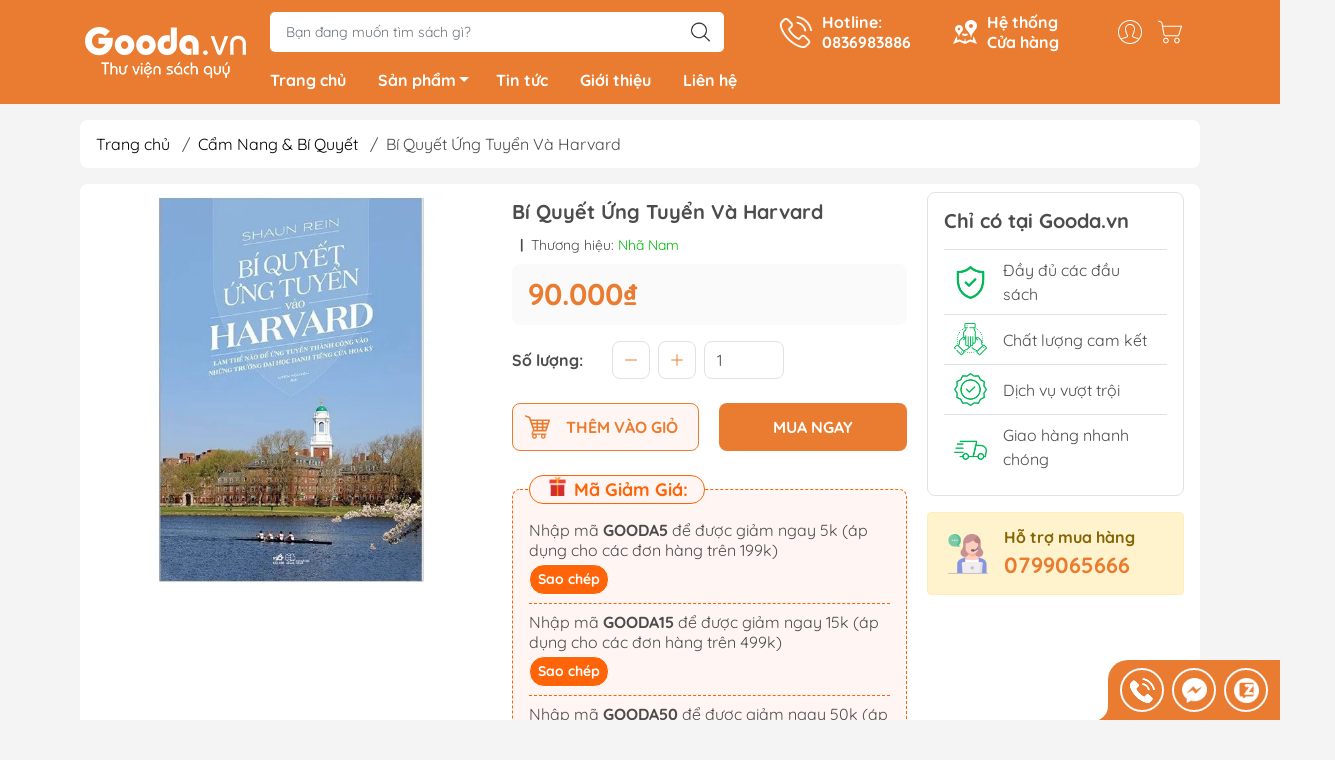

--- FILE ---
content_type: text/html; charset=utf-8
request_url: https://gooda.vn/bi-quyet-ung-tuyen-va-harvard-nha-nam
body_size: 29423
content:
<!DOCTYPE html>
<html lang="vi">
	<head>
		<meta http-equiv="content-Type" content="text/html; charset=utf-8"/>
		<meta name="theme-color" content="#e97c30">
		<meta http-equiv="Content-Security-Policy" content="block-all-mixed-content">
		<link rel="canonical" href="https://gooda.vn/bi-quyet-ung-tuyen-va-harvard-nha-nam"/>
		<meta name='revisit-after' content='2 days' />
		<link rel="preconnect" href="https://gooda.vn/bi-quyet-ung-tuyen-va-harvard-nha-nam">
		<link rel="preconnect" href="//www.google-analytics.com/">
		<link rel="preconnect" href="//www.googletagmanager.com/">
		<link rel="preconnect" href="https://bizweb.dktcdn.net" crossorigin>
		<meta name="viewport" content="width=device-width, initial-scale=1, maximum-scale=1.0, user-scalable=no">			
		<title>
			Bí Quyết Ứng Tuyển Và Harvard
			
			
		</title>		
		<!-- ================= Page description ================== -->
		<meta name="description" content="Tác giả: Shaun Rein Dịch giả: Uyên Nguyên Nhà xuất bản: Thế Giới Số trang: 276 Kích thước: 14x 20.5cm Ngày phát hành: 20-11-2019 Có phải mọi sinh viên Harvard đều là thiên tài? Cơ hội nào dành cho các ứng viên “bình thường” nhưng có chí cầu tiến? Harvard tìm kiếm điều gì ở các ứng viên của mình: một cá nhân với thành t">
		<!-- ================= Meta ================== -->
		<meta name="keywords" content="Bí Quyết Ứng Tuyển Và Harvard, Cẩm Nang & Bí Quyết, Phong Cách Sống & Sở Thích, Nhã Nam, Phong Cách Sống & Sở Thích Old, Phong Cách Sống & Sở Thích, Cẩm Nang & Bí Quyết, D15, Gooda.vn, gooda.vn"/>		

		<meta name="robots" content="noodp,index,follow" />
		<link rel="shortcut icon" href="//bizweb.dktcdn.net/100/469/746/themes/887906/assets/favicon.png?1753949292548" type="image/x-icon" />  
	<meta property="og:type" content="product">
	<meta property="og:title" content="Bí Quyết Ứng Tuyển Và Harvard">
		<meta property="og:image" content="http://bizweb.dktcdn.net/thumb/grande/100/469/746/products/0446ff9c-09a1-46cb-b9ac-0a029c09b245.jpg?v=1722245938343">
		<meta property="og:image:secure_url" content="https://bizweb.dktcdn.net/thumb/grande/100/469/746/products/0446ff9c-09a1-46cb-b9ac-0a029c09b245.jpg?v=1722245938343">
	<meta property="og:price:amount" content="90.000">
	<meta property="og:price:currency" content="VND">
<meta property="og:description" content="Tác giả: Shaun Rein Dịch giả: Uyên Nguyên Nhà xuất bản: Thế Giới Số trang: 276 Kích thước: 14x 20.5cm Ngày phát hành: 20-11-2019 Có phải mọi sinh viên Harvard đều là thiên tài? Cơ hội nào dành cho các ứng viên “bình thường” nhưng có chí cầu tiến? Harvard tìm kiếm điều gì ở các ứng viên của mình: một cá nhân với thành t">
<meta property="og:url" content="https://gooda.vn/bi-quyet-ung-tuyen-va-harvard-nha-nam">
<meta property="og:site_name" content="Gooda.vn">

		<link rel="stylesheet" type="text/css" href="//bizweb.dktcdn.net/100/469/746/themes/887906/assets/fonts.scss.css?1753949292548" media="print" onload="this.media='all';">

<link rel="preload" as="style" href="//bizweb.dktcdn.net/100/469/746/themes/887906/assets/bootstrap_swiper.scss.css?1753949292548"  type="text/css">
<link rel="preload" as="style" href="//bizweb.dktcdn.net/100/469/746/themes/887906/assets/mew_style_first.scss.css?1753949292548" type="text/css">
<link rel="preload" as="style" href="//bizweb.dktcdn.net/100/469/746/themes/887906/assets/mew_style_gb.scss.css?1753949292548" type="text/css">
<style>
	:root {
		--menuWidth: 100%;
		--leftColBackground: #fff; 
		--lightLeftColBackground: #2d343a; /*+5%*/
		--darkLeftColBackground: #22272b; /*-5%*/
		--mainColor: #e97c30;
		--mainColor2: #e8711e;
		--menuHover: #ffc107;
		--accentColor1: #929292;
		--accentColor2: #e97c30; /*Màu giá*/
		--textColor: #4c4c4c;
	}	
</style>

<link href="//bizweb.dktcdn.net/100/469/746/themes/887906/assets/bootstrap_swiper.scss.css?1753949292548" rel="stylesheet" type="text/css" media="all" />
<link href="//bizweb.dktcdn.net/100/469/746/themes/887906/assets/mew_style_first.scss.css?1753949292548" rel="stylesheet" type="text/css" media="all" />
<link href="//bizweb.dktcdn.net/100/469/746/themes/887906/assets/mew_style_gb.scss.css?1753949292548" rel="stylesheet" type="text/css" media="all" />

<link rel="preload" as="style"  href="//bizweb.dktcdn.net/100/469/746/themes/887906/assets/swatch_style.scss.css?1753949292548" type="text/css">
<link rel="preload" as="style"  href="//bizweb.dktcdn.net/100/469/746/themes/887906/assets/product_style.scss.css?1753949292548" type="text/css">
<link href="//bizweb.dktcdn.net/100/469/746/themes/887906/assets/swatch_style.scss.css?1753949292548" rel="stylesheet" type="text/css" media="all" />
<link href="//bizweb.dktcdn.net/100/469/746/themes/887906/assets/product_style.scss.css?1753949292548" rel="stylesheet" type="text/css" media="all" />
<link href="//bizweb.dktcdn.net/100/469/746/themes/887906/assets/combo_style.scss.css?1753949292548" rel="stylesheet" type="text/css" media="all" />













<link rel="preload" as="style"  href="//bizweb.dktcdn.net/100/469/746/themes/887906/assets/style_update.scss.css?1753949292548" type="text/css">
<link href="//bizweb.dktcdn.net/100/469/746/themes/887906/assets/style_update.scss.css?1753949292548" rel="stylesheet" type="text/css" media="all" />		<link rel="preload" as="script" href="//bizweb.dktcdn.net/100/469/746/themes/887906/assets/swiper.js?1753949292548" />
		<script src="//bizweb.dktcdn.net/100/469/746/themes/887906/assets/swiper.js?1753949292548" type="text/javascript"></script> 

		<script src="//bizweb.dktcdn.net/100/469/746/themes/887906/assets/jquery_3_5.js?1753949292548" type="text/javascript"></script>

		<script>
	var Bizweb = Bizweb || {};
	Bizweb.store = 'gooda.mysapo.net';
	Bizweb.id = 469746;
	Bizweb.theme = {"id":887906,"name":"Mew Mall","role":"main"};
	Bizweb.template = 'product';
	if(!Bizweb.fbEventId)  Bizweb.fbEventId = 'xxxxxxxx-xxxx-4xxx-yxxx-xxxxxxxxxxxx'.replace(/[xy]/g, function (c) {
	var r = Math.random() * 16 | 0, v = c == 'x' ? r : (r & 0x3 | 0x8);
				return v.toString(16);
			});		
</script>
<script>
	(function () {
		function asyncLoad() {
			var urls = ["//newproductreviews.sapoapps.vn/assets/js/productreviews.min.js?store=gooda.mysapo.net","https://aff.sapoapps.vn/api/proxy/scripttag.js?store=gooda.mysapo.net"];
			for (var i = 0; i < urls.length; i++) {
				var s = document.createElement('script');
				s.type = 'text/javascript';
				s.async = true;
				s.src = urls[i];
				var x = document.getElementsByTagName('script')[0];
				x.parentNode.insertBefore(s, x);
			}
		};
		window.attachEvent ? window.attachEvent('onload', asyncLoad) : window.addEventListener('load', asyncLoad, false);
	})();
</script>


<script>
	window.BizwebAnalytics = window.BizwebAnalytics || {};
	window.BizwebAnalytics.meta = window.BizwebAnalytics.meta || {};
	window.BizwebAnalytics.meta.currency = 'VND';
	window.BizwebAnalytics.tracking_url = '/s';

	var meta = {};
	
	meta.product = {"id": 29134306, "vendor": "Nhã Nam", "name": "Bí Quyết Ứng Tuyển Và Harvard",
	"type": "", "price": 90000 };
	
	
	for (var attr in meta) {
	window.BizwebAnalytics.meta[attr] = meta[attr];
	}
</script>

	
		<script src="/dist/js/stats.min.js?v=96f2ff2"></script>
	



<!-- Google tag (gtag.js) -->
<script async src="https://www.googletagmanager.com/gtag/js?id=G-QJMH9JD3CS"></script>
<script>
  window.dataLayer = window.dataLayer || [];
  function gtag(){dataLayer.push(arguments);}
  gtag('js', new Date());

  gtag('config', 'G-QJMH9JD3CS');
</script>
<script>

	window.enabled_enhanced_ecommerce = false;

</script>

<script>

	try {
		gtag('event', 'view_item', {
			items: [
				{
					id: 29134306,
					name: "Bí Quyết Ứng Tuyển Và Harvard",
					brand: "Nhã Nam",
					category: "",
					variant: "Default Title",
					price: '90000'
				}
			]
		});
	} catch(e) { console.error('ga script error', e);}

</script>






<script>
	var eventsListenerScript = document.createElement('script');
	eventsListenerScript.async = true;
	
	eventsListenerScript.src = "/dist/js/store_events_listener.min.js?v=1b795e9";
	
	document.getElementsByTagName('head')[0].appendChild(eventsListenerScript);
</script>










<script type="application/ld+json">
        {
        "@context": "http://schema.org",
        "@type": "BreadcrumbList",
        "itemListElement": 
        [
            {
                "@type": "ListItem",
                "position": 1,
                "item": 
                {
                  "@id": "https://gooda.vn",
                  "name": "Trang chủ"
                }
            },
      
            {
                "@type": "ListItem",
                "position": 2,
                "item": 
                {
                  "@id": "https://gooda.vn/bi-quyet-ung-tuyen-va-harvard-nha-nam",
                  "name": "Bí Quyết Ứng Tuyển Và Harvard"
                }
            }
      
        
      
      
      
      
    
        ]
        }
</script>
<script rel="dns-prefetch">var ProductReviewsAppUtil=ProductReviewsAppUtil || {};</script>
	</head>
	<body id="body_m" >
		<div class="page-body">
			<div class="hidden-md hidden-lg opacity_menu"></div>
			<div class="opacity_filter"></div>
			<div id="body_overlay" class="position-fixed d-none"></div>
			<div class="w-100 clearfix">
<div class="menubar w-100 text-right d-flex d-lg-none position-fixed align-items-center scroll_down">
	<a href="/" title="Gooda.vn" class="mr-auto ml-3 logomb">
		<img alt="Gooda.vn" src="//bizweb.dktcdn.net/thumb/medium/100/469/746/themes/887906/assets/logomb.png?1753949292548" class="img-fluid">
	</a> 
</div>
<div class="col-left position-fixed d-flex flex-column pt-2 pb-2">
	<div class="container position-relative">
		<div class="row align-items-center">
			<div class="col-12 col-lg-2 d-none d-lg-block a-center">
				<a href="/" title="Gooda.vn" class="logo xs-none">
					<img alt="Gooda.vn" src="[data-uri]" data-src="//bizweb.dktcdn.net/100/469/746/themes/887906/assets/logo.png?1753949292548" class="img-fluid lazy">
				</a> 

			</div>
			<div class="col-12 col-lg-10">
				<div class=" d-lg-flex align-items-center position-static pr-menu">
					<div class="search-block mr-3 mr-xl-5">
						<form action="/search" method="get" id="js-search-form" class="left-search position-relative mt-4 mt-lg-0 pt-2 pb-2 pt-lg-1 pb-lg-1">
							<input type="text" placeholder="Bạn đang muốn tìm sách gì?" value="" maxlength="70" name="query" class="form-control pl-2 pl-lg-3 pr-5" autocomplete="off" required>
							<input type="submit" class="border-0 position-absolute p-0">
							<div id="searchResult" class="w-100 position-absolute rounded"></div>
						</form>
					</div>
					<div class="info-block ml-2 mr-2">
						<a href="tel:0836983886" title="0836983886" class="align-items-center d-flex head_svg text-white">
							<svg width="32" height="32" class="play0">
								<use href="#svg-phone" />
							</svg>
							<b>Hotline: <br>0836983886</b>
						</a>
					</div>
					<div class="info-block ml-2 mr-2">
						<a href="lien-he" title="Hệ thống cửa hàng" class="align-items-center d-flex head_svg text-white">
							<svg width="24" height="24" >
								<use href="#svg-store" />
							</svg>
							<b>Hệ thống <br>Cửa hàng</b>
						</a>
					</div>
					<div class="navigation-bottom mt-auto mt-lg-0">
						<div class="b_use d-none d-lg-flex align-items-stretch">
							
							<div id="js-login-toggle" class="p-2 btn-account d-none d-lg-flex align-items-center justify-content-center head_svg">
								<svg width="24" height="24">
									<use href="#svg-account"/>
								</svg>
								<div id="m_login" class="pop_login position-absolute p-3 text-center rounded">
									<a href="/account/login" class="item_login d-block pt-1 pb-1" title="Đăng nhập">Đăng nhập</a>
									<a href="/account/register" class="item_login d-block pt-1 pb-1" title="Đăng ký">Đăng ký</a>
								</div>
							</div>
							<a class="p-2 btn-cart position-relative d-inline-flex head_svg" title="Giỏ hàng" href="/cart">
								<svg width="24" height="24" >
									<use href="#svg-cart" />
								</svg>
								<span class="btn-cart-indicator position-absolute d-none"></span>
							</a>
							
						</div>
					</div>
				</div>

				<div class="navigation-block mr-lg-auto">
					<ul id="menu_pc" class="p-0 m-0 pt-1 list-unstyled position-relative d-lg-flex">
						<li class="level0 position-relative cls pt-0 pt-lg-1 pb-0 ">
							<a href="/" title="Trang chủ" class="font-weight-bold d-block pt-1 pb-1  pr-lg-3 pr-2 position-relative ">
								Trang chủ
							</a>
						</li>
						<li class="level0 position-relative cls pt-0 pt-lg-1 pb-0 mega">
							<a href="/collections/all" title="Sản phẩm" class="font-weight-bold d-block pt-1 pb-1 pl-lg-3 pr-4 js-checkMenu position-relative ">
								Sản phẩm
								<i class="down_icon align-items-center justify-content-center position-absolute d-none d-lg-block mg"></i>
							</a>
							<i class="js-submenu down_icon d-flex align-items-center justify-content-center position-absolute d-lg-none"></i>
							<ul class="lv1 list-group p-0 list-unstyled rounded">
								<li class=" level1 pr-lg-2 pb-lg-2 pl-2 position-relative cls">
									<a href="/van-hoc" class="pt-1 pb-1 pr-4 position-relative  js-checkMenu" title="Văn Học">
										Văn Học
										
									</a>
									<i class="js-submenu down_icon d-flex align-items-center justify-content-center position-absolute d-lg-none"></i>
									<ul class="lv2 list-group p-0 list-unstyled rounded">
										
										<li class="level2 pr-lg-2 pl-2"> 
											<a href="/tieu-thuyet" class="pt-1 pb-1 position-relative " title="Tiểu Thuyết">Tiểu Thuyết</a>
										</li>
										
										
										<li class="level2 pr-lg-2 pl-2"> 
											<a href="/light-novels-tan-van" class="pt-1 pb-1 position-relative " title="Light Novels - Tản Văn">Light Novels - Tản Văn</a>
										</li>
										
										
										<li class="level2 pr-lg-2 pl-2"> 
											<a href="/gia-tuong-kinh-di-trinh-tham" class="pt-1 pb-1 position-relative " title="Giả Tưởng - Kinh Dị - Trinh Thám">Giả Tưởng - Kinh Dị - Trinh Thám</a>
										</li>
										
										
										<li class="level2 pr-lg-2 pl-2"> 
											<a href="/van-hoc-kinh-dien" class="pt-1 pb-1 position-relative " title="Văn Học Kinh Điển">Văn Học Kinh Điển</a>
										</li>
										
										
										<li class="level2 pr-lg-2 pl-2"> 
											<a href="/ngon-tinh" class="pt-1 pb-1 position-relative " title="Ngôn Tình">Ngôn Tình</a>
										</li>
										
										<a class="dub_mega_more pr-lg-2 pl-2" title='Xem thêm' href="/van-hoc"> Xem thêm </a> 
										
										
										<li class="level2 pr-lg-2 pl-2"> 
											<a href="/van-hoc-lgbtq" class="pt-1 pb-1 position-relative " title="Văn Học LGBTQ+">Văn Học LGBTQ+</a>
										</li>
										
									</ul>
								</li>
								<li class=" level1 pr-lg-2 pb-lg-2 pl-2 position-relative cls">
									<a href="/kinh-te" class="pt-1 pb-1 pr-4 position-relative  js-checkMenu" title="Kinh Tế">
										Kinh Tế
										
									</a>
									<i class="js-submenu down_icon d-flex align-items-center justify-content-center position-absolute d-lg-none"></i>
									<ul class="lv2 list-group p-0 list-unstyled rounded">
										
										<li class="level2 pr-lg-2 pl-2"> 
											<a href="/quan-tri-va-lanh-dao" class="pt-1 pb-1 position-relative " title="Quản Trị - Lãnh Đạo">Quản Trị - Lãnh Đạo</a>
										</li>
										
										
										<li class="level2 pr-lg-2 pl-2"> 
											<a href="/nhan-vat-va-bai-hoc-kinh-doanh" class="pt-1 pb-1 position-relative " title="Nhân Vật - Bài Học Kinh Doanh">Nhân Vật - Bài Học Kinh Doanh</a>
										</li>
										
										
										<li class="level2 pr-lg-2 pl-2"> 
											<a href="/marketing-ban-hang" class="pt-1 pb-1 position-relative " title="Marketing - Bán Hàng">Marketing - Bán Hàng</a>
										</li>
										
										
										<li class="level2 pr-lg-2 pl-2"> 
											<a href="/tai-chinh-tien-te" class="pt-1 pb-1 position-relative " title="Tài Chính - Tiền Tệ">Tài Chính - Tiền Tệ</a>
										</li>
										
										
										<li class="level2 pr-lg-2 pl-2"> 
											<a href="/chung-khoan-bds-dau-tu" class="pt-1 pb-1 position-relative " title="Chứng Khoán - BĐS - Đầu Tư">Chứng Khoán - BĐS - Đầu Tư</a>
										</li>
										
										<a class="dub_mega_more pr-lg-2 pl-2" title='Xem thêm' href="/kinh-te"> Xem thêm </a> 
										
										
										<li class="level2 pr-lg-2 pl-2"> 
											<a href="/khoi-nghiep-va-lam-giau" class="pt-1 pb-1 position-relative " title="Khởi Nghiệp - Làm Giàu">Khởi Nghiệp - Làm Giàu</a>
										</li>
										
									</ul>
								</li>
								<li class=" level1 pr-lg-2 pb-lg-2 pl-2 position-relative cls">
									<a href="/bai-hoc-va-ky-nang-song" class="pt-1 pb-1 pr-4 position-relative  js-checkMenu" title="Bài Học & Kỹ Năng Sống">
										Bài Học & Kỹ Năng Sống
										
									</a>
									<i class="js-submenu down_icon d-flex align-items-center justify-content-center position-absolute d-lg-none"></i>
									<ul class="lv2 list-group p-0 list-unstyled rounded">
										
										<li class="level2 pr-lg-2 pl-2"> 
											<a href="/ky-nang-tu-duy-logic" class="pt-1 pb-1 position-relative " title="Kỹ Năng Tư Duy & Logic">Kỹ Năng Tư Duy & Logic</a>
										</li>
										
										
										<li class="level2 pr-lg-2 pl-2"> 
											<a href="/ky-nang-tai-chinh" class="pt-1 pb-1 position-relative " title="Kỹ Năng Tài Chính">Kỹ Năng Tài Chính</a>
										</li>
										
										
										<li class="level2 pr-lg-2 pl-2"> 
											<a href="/ky-nang-sang-tao" class="pt-1 pb-1 position-relative " title="Kỹ Năng Sáng Tạo">Kỹ Năng Sáng Tạo</a>
										</li>
										
										
										<li class="level2 pr-lg-2 pl-2"> 
											<a href="/ky-nang-giao-tiep" class="pt-1 pb-1 position-relative " title="Kỹ Năng Giao Tiếp">Kỹ Năng Giao Tiếp</a>
										</li>
										
										
										<li class="level2 pr-lg-2 pl-2"> 
											<a href="/nhan-vat-truyen-cam-hung" class="pt-1 pb-1 position-relative " title="Nhân Vật Truyền Cảm Hứng">Nhân Vật Truyền Cảm Hứng</a>
										</li>
										
										<a class="dub_mega_more pr-lg-2 pl-2" title='Xem thêm' href="/bai-hoc-va-ky-nang-song"> Xem thêm </a> 
										
										
										<li class="level2 pr-lg-2 pl-2"> 
											<a href="/ky-nang-cong-viec" class="pt-1 pb-1 position-relative " title="Kỹ Năng Công Việc">Kỹ Năng Công Việc</a>
										</li>
										
										
										<li class="level2 pr-lg-2 pl-2"> 
											<a href="/ky-nang-song" class="pt-1 pb-1 position-relative " title="Kỹ Năng Sống">Kỹ Năng Sống</a>
										</li>
										
									</ul>
								</li>
								<li class=" level1 pr-lg-2 pb-lg-2 pl-2 position-relative cls">
									<a href="/tam-linh-hoi-ky" class="pt-1 pb-1 pr-4 position-relative  js-checkMenu" title="Tâm Linh & Hồi Ký">
										Tâm Linh & Hồi Ký
										
									</a>
									<i class="js-submenu down_icon d-flex align-items-center justify-content-center position-absolute d-lg-none"></i>
									<ul class="lv2 list-group p-0 list-unstyled rounded">
										
										<li class="level2 pr-lg-2 pl-2"> 
											<a href="/hoi-ky" class="pt-1 pb-1 position-relative " title="Hồi Ký">Hồi Ký</a>
										</li>
										
										
										<li class="level2 pr-lg-2 pl-2"> 
											<a href="/du-ky" class="pt-1 pb-1 position-relative " title="Du Ký">Du Ký</a>
										</li>
										
										
										<li class="level2 pr-lg-2 pl-2"> 
											<a href="/lich-su-van-hoa-chinh-tri" class="pt-1 pb-1 position-relative " title="Lịch Sử - Văn Hoá - Chính Trị">Lịch Sử - Văn Hoá - Chính Trị</a>
										</li>
										
										
										<li class="level2 pr-lg-2 pl-2"> 
											<a href="/tam-linh" class="pt-1 pb-1 position-relative " title="Tâm Linh">Tâm Linh</a>
										</li>
										
										
										<li class="level2 pr-lg-2 pl-2"> 
											<a href="/phat-phap" class="pt-1 pb-1 position-relative " title="Phật Pháp">Phật Pháp</a>
										</li>
										
										<a class="dub_mega_more pr-lg-2 pl-2" title='Xem thêm' href="/tam-linh-hoi-ky"> Xem thêm </a> 
										
										
										<li class="level2 pr-lg-2 pl-2"> 
											<a href="/ton-giao-khac" class="pt-1 pb-1 position-relative " title="Tôn Giáo Khác">Tôn Giáo Khác</a>
										</li>
										
									</ul>
								</li>
								<li class=" level1 pr-lg-2 pb-lg-2 pl-2 position-relative cls">
									<a href="/sach-thieu-nhi" class="pt-1 pb-1 pr-4 position-relative  js-checkMenu" title="Sách Thiếu Nhi">
										Sách Thiếu Nhi
										
									</a>
									<i class="js-submenu down_icon d-flex align-items-center justify-content-center position-absolute d-lg-none"></i>
									<ul class="lv2 list-group p-0 list-unstyled rounded">
										
										<li class="level2 pr-lg-2 pl-2"> 
											<a href="/sach-ehon-truyen-tranh-thieu-nhi" class="pt-1 pb-1 position-relative " title="Sách Ehon & Truyện tranh Thiếu Nhi">Sách Ehon & Truyện tranh Thiếu Nhi</a>
										</li>
										
										
										<li class="level2 pr-lg-2 pl-2"> 
											<a href="/to-mau-va-luyen-chu" class="pt-1 pb-1 position-relative " title="Tô Màu - Luyện Chữ">Tô Màu - Luyện Chữ</a>
										</li>
										
										
										<li class="level2 pr-lg-2 pl-2"> 
											<a href="/kien-thuc-bach-khoa-cho-tre" class="pt-1 pb-1 position-relative " title="Kiến Thức Bách Khoa Cho Trẻ">Kiến Thức Bách Khoa Cho Trẻ</a>
										</li>
										
										
										<li class="level2 pr-lg-2 pl-2"> 
											<a href="/dao-duc-va-ky-nang-song" class="pt-1 pb-1 position-relative " title="Đạo Đức - Kỹ Năng Sống">Đạo Đức - Kỹ Năng Sống</a>
										</li>
										
										
										<li class="level2 pr-lg-2 pl-2"> 
											<a href="/van-hoc-tu-dien-thieu-nhi" class="pt-1 pb-1 position-relative " title="Văn Học - Từ Điển Thiếu Nhi">Văn Học - Từ Điển Thiếu Nhi</a>
										</li>
										
										<a class="dub_mega_more pr-lg-2 pl-2" title='Xem thêm' href="/sach-thieu-nhi"> Xem thêm </a> 
										
										
										<li class="level2 pr-lg-2 pl-2"> 
											<a href="/hoc-cung-tre" class="pt-1 pb-1 position-relative " title="Học Cùng Trẻ">Học Cùng Trẻ</a>
										</li>
										
										
										<li class="level2 pr-lg-2 pl-2"> 
											<a href="/sach-dan-hinh-de-can" class="pt-1 pb-1 position-relative " title="Sách Dán Hình - Đề Can">Sách Dán Hình - Đề Can</a>
										</li>
										
									</ul>
								</li>
								<li class=" level1 pr-lg-2 pb-lg-2 pl-2 position-relative cls">
									<a href="/nuoi-day-con" class="pt-1 pb-1 pr-4 position-relative  js-checkMenu" title="Nuôi Dạy Con">
										Nuôi Dạy Con
										
									</a>
									<i class="js-submenu down_icon d-flex align-items-center justify-content-center position-absolute d-lg-none"></i>
									<ul class="lv2 list-group p-0 list-unstyled rounded">
										
										<li class="level2 pr-lg-2 pl-2"> 
											<a href="/cam-nang-lam-cha-me" class="pt-1 pb-1 position-relative " title="Cẩm Nang Làm Cha Mẹ">Cẩm Nang Làm Cha Mẹ</a>
										</li>
										
										
										<li class="level2 pr-lg-2 pl-2"> 
											<a href="/phuong-phap-giao-duc-cho-tre" class="pt-1 pb-1 position-relative " title="Phương Pháp Giáo Dục Cho Trẻ">Phương Pháp Giáo Dục Cho Trẻ</a>
										</li>
										
										
										<li class="level2 pr-lg-2 pl-2"> 
											<a href="/giao-duc-tuoi-teen" class="pt-1 pb-1 position-relative " title="Giáo Dục Tuổi Teen">Giáo Dục Tuổi Teen</a>
										</li>
										
										
										<li class="level2 pr-lg-2 pl-2"> 
											<a href="/dinh-duong-suc-khoe-cho-tre" class="pt-1 pb-1 position-relative " title="Dinh Dưỡng - Sức Khỏe Cho Trẻ">Dinh Dưỡng - Sức Khỏe Cho Trẻ</a>
										</li>
										
										
										<li class="level2 pr-lg-2 pl-2"> 
											<a href="/danh-cho-me-bau" class="pt-1 pb-1 position-relative " title="Dành Cho Mẹ Bầu">Dành Cho Mẹ Bầu</a>
										</li>
										
										<a class="dub_mega_more pr-lg-2 pl-2" title='Xem thêm' href="/nuoi-day-con"> Xem thêm </a> 
										
									</ul>
								</li>
								<li class=" level1 pr-lg-2 pb-lg-2 pl-2 position-relative cls">
									<a href="/sach-hoc-ngoai-ngu" class="pt-1 pb-1 pr-4 position-relative  js-checkMenu" title="Sách Học Ngoại Ngữ">
										Sách Học Ngoại Ngữ
										
									</a>
									<i class="js-submenu down_icon d-flex align-items-center justify-content-center position-absolute d-lg-none"></i>
									<ul class="lv2 list-group p-0 list-unstyled rounded">
										
										<li class="level2 pr-lg-2 pl-2"> 
											<a href="/tieng-anh" class="pt-1 pb-1 position-relative " title="Tiếng Anh">Tiếng Anh</a>
										</li>
										
										
										<li class="level2 pr-lg-2 pl-2"> 
											<a href="/tieng-han" class="pt-1 pb-1 position-relative " title="Tiếng Hàn">Tiếng Hàn</a>
										</li>
										
										
										<li class="level2 pr-lg-2 pl-2"> 
											<a href="/tieng-nhat" class="pt-1 pb-1 position-relative " title="Tiếng Nhật">Tiếng Nhật</a>
										</li>
										
										
										<li class="level2 pr-lg-2 pl-2"> 
											<a href="/tieng-trung" class="pt-1 pb-1 position-relative " title="Tiếng Trung">Tiếng Trung</a>
										</li>
										
										
										<li class="level2 pr-lg-2 pl-2"> 
											<a href="/tieng-viet-cho-nguoi-nuoc-ngoai" class="pt-1 pb-1 position-relative " title="Tiếng Việt Cho Người Nước Ngoài">Tiếng Việt Cho Người Nước Ngoài</a>
										</li>
										
										<a class="dub_mega_more pr-lg-2 pl-2" title='Xem thêm' href="/sach-hoc-ngoai-ngu"> Xem thêm </a> 
										
										
										<li class="level2 pr-lg-2 pl-2"> 
											<a href="/tieng-phap" class="pt-1 pb-1 position-relative " title="Tiếng Pháp">Tiếng Pháp</a>
										</li>
										
										
										<li class="level2 pr-lg-2 pl-2"> 
											<a href="/tieng-duc" class="pt-1 pb-1 position-relative " title="Tiếng Đức">Tiếng Đức</a>
										</li>
										
										
										<li class="level2 pr-lg-2 pl-2"> 
											<a href="/sach-hoc-ngoai-ngu-trong-1" class="pt-1 pb-1 position-relative " title="Sách Ngoại Ngữ Khác">Sách Ngoại Ngữ Khác</a>
										</li>
										
									</ul>
								</li>
								<li class=" level1 pr-lg-2 pb-lg-2 pl-2 position-relative cls">
									<a href="/sach-giao-khoa-tham-khao" class="pt-1 pb-1 pr-4 position-relative  js-checkMenu" title="Sách Giáo Khoa - Tham Khảo">
										Sách Giáo Khoa - Tham Khảo
										
									</a>
									<i class="js-submenu down_icon d-flex align-items-center justify-content-center position-absolute d-lg-none"></i>
									<ul class="lv2 list-group p-0 list-unstyled rounded">
										
										<li class="level2 pr-lg-2 pl-2"> 
											<a href="/sach-tham-khao-cap-1" class="pt-1 pb-1 position-relative " title="Sách Tham Khảo Cấp 1">Sách Tham Khảo Cấp 1</a>
										</li>
										
										
										<li class="level2 pr-lg-2 pl-2"> 
											<a href="/sach-tham-khao-cap-2" class="pt-1 pb-1 position-relative " title="Sách Tham Khảo Cấp 2">Sách Tham Khảo Cấp 2</a>
										</li>
										
										
										<li class="level2 pr-lg-2 pl-2"> 
											<a href="/sach-tham-khao-cap-3" class="pt-1 pb-1 position-relative " title="Sách Tham Khảo Cấp 3">Sách Tham Khảo Cấp 3</a>
										</li>
										
										
										<li class="level2 pr-lg-2 pl-2"> 
											<a href="/sach-on-thi-dai-hoc" class="pt-1 pb-1 position-relative " title="Sách Ôn Thi Đại Học">Sách Ôn Thi Đại Học</a>
										</li>
										
										
										<li class="level2 pr-lg-2 pl-2"> 
											<a href="/sach-tham-khao-khac" class="pt-1 pb-1 position-relative " title="Sách Tham Khảo Khác">Sách Tham Khảo Khác</a>
										</li>
										
										<a class="dub_mega_more pr-lg-2 pl-2" title='Xem thêm' href="/sach-giao-khoa-tham-khao"> Xem thêm </a> 
										
										
										<li class="level2 pr-lg-2 pl-2"> 
											<a href="/tu-dien" class="pt-1 pb-1 position-relative " title="Từ Điển">Từ Điển</a>
										</li>
										
									</ul>
								</li>
								<li class=" level1 pr-lg-2 pb-lg-2 pl-2 position-relative cls">
									<a href="/kien-thuc-chuyen-nganh" class="pt-1 pb-1 pr-4 position-relative  js-checkMenu" title="Kiến Thức Chuyên Ngành">
										Kiến Thức Chuyên Ngành
										
									</a>
									<i class="js-submenu down_icon d-flex align-items-center justify-content-center position-absolute d-lg-none"></i>
									<ul class="lv2 list-group p-0 list-unstyled rounded">
										
										<li class="level2 pr-lg-2 pl-2"> 
											<a href="/chinh-tri-phap-ly" class="pt-1 pb-1 position-relative " title="Chính Trị - Pháp Lý">Chính Trị - Pháp Lý</a>
										</li>
										
										
										<li class="level2 pr-lg-2 pl-2"> 
											<a href="/khoa-hoc-toan-hoc" class="pt-1 pb-1 position-relative " title="Khoa Học - Toán Học">Khoa Học - Toán Học</a>
										</li>
										
										
										<li class="level2 pr-lg-2 pl-2"> 
											<a href="/cong-nghe-thong-tin" class="pt-1 pb-1 position-relative " title="Công Nghệ Thông Tin">Công Nghệ Thông Tin</a>
										</li>
										
										
										<li class="level2 pr-lg-2 pl-2"> 
											<a href="/kien-thuc-bach-khoa" class="pt-1 pb-1 position-relative " title="Kiến Thức Bách Khoa">Kiến Thức Bách Khoa</a>
										</li>
										
										
										<li class="level2 pr-lg-2 pl-2"> 
											<a href="/sach-y-hoc" class="pt-1 pb-1 position-relative " title="Sách Y Học">Sách Y Học</a>
										</li>
										
										<a class="dub_mega_more pr-lg-2 pl-2" title='Xem thêm' href="/kien-thuc-chuyen-nganh"> Xem thêm </a> 
										
										
										<li class="level2 pr-lg-2 pl-2"> 
											<a href="/sach-nong-lam-ngu-nghiep" class="pt-1 pb-1 position-relative " title="Sách Nông-Lâm-Ngư Nghiệp">Sách Nông-Lâm-Ngư Nghiệp</a>
										</li>
										
										
										<li class="level2 pr-lg-2 pl-2"> 
											<a href="/chiem-tinh-khoa-hoc-vien-tuong" class="pt-1 pb-1 position-relative " title="Chiêm Tinh - Khoa Học Viễn Tưởng">Chiêm Tinh - Khoa Học Viễn Tưởng</a>
										</li>
										
									</ul>
								</li>
								<li class=" level1 pr-lg-2 pb-lg-2 pl-2 position-relative cls">
									<a href="/phong-cach-song-so-thich" class="pt-1 pb-1 pr-4 position-relative  js-checkMenu" title="Phong Cách Sống & Sở Thích">
										Phong Cách Sống & Sở Thích
										
									</a>
									<i class="js-submenu down_icon d-flex align-items-center justify-content-center position-absolute d-lg-none"></i>
									<ul class="lv2 list-group p-0 list-unstyled rounded">
										
										<li class="level2 pr-lg-2 pl-2"> 
											<a href="/suc-khoe-ren-luyen" class="pt-1 pb-1 position-relative " title="Sức Khoẻ - Rèn Luyện">Sức Khoẻ - Rèn Luyện</a>
										</li>
										
										
										<li class="level2 pr-lg-2 pl-2"> 
											<a href="/am-thuc-day-nau-an" class="pt-1 pb-1 position-relative " title="Ẩm Thực - Dạy Nấu Ăn">Ẩm Thực - Dạy Nấu Ăn</a>
										</li>
										
										
										<li class="level2 pr-lg-2 pl-2"> 
											<a href="/nghe-thuat-sang-tao" class="pt-1 pb-1 position-relative " title="Nghệ Thuật & Sáng Tạo">Nghệ Thuật & Sáng Tạo</a>
										</li>
										
										
										<li class="level2 pr-lg-2 pl-2"> 
											<a href="/sach-am-nhac" class="pt-1 pb-1 position-relative " title="Sách Âm Nhạc">Sách Âm Nhạc</a>
										</li>
										
										
										<li class="level2 pr-lg-2 pl-2"> 
											<a href="/cam-nang-va-bi-quyet" class="pt-1 pb-1 position-relative " title="Cẩm Nang & Bí Quyết">Cẩm Nang & Bí Quyết</a>
										</li>
										
										<a class="dub_mega_more pr-lg-2 pl-2" title='Xem thêm' href="/phong-cach-song-so-thich"> Xem thêm </a> 
										
										
										<li class="level2 pr-lg-2 pl-2"> 
											<a href="/nghe-thuat-song-dep" class="pt-1 pb-1 position-relative " title="Nghệ Thuật Sống Đẹp">Nghệ Thuật Sống Đẹp</a>
										</li>
										
									</ul>
								</li>
								<li class=" level1 pr-lg-2 pb-lg-2 pl-2 position-relative cls">
									<a href="/tam-ly-hoc" class="pt-1 pb-1 pr-4 position-relative  js-checkMenu" title="Tâm lý Học">
										Tâm lý Học
										
									</a>
									<i class="js-submenu down_icon d-flex align-items-center justify-content-center position-absolute d-lg-none"></i>
									<ul class="lv2 list-group p-0 list-unstyled rounded">
										
										<li class="level2 pr-lg-2 pl-2"> 
											<a href="/tam-ly-hoc-phat-trien" class="pt-1 pb-1 position-relative " title="Tâm Lý Học Phát Triển">Tâm Lý Học Phát Triển</a>
										</li>
										
										
										<li class="level2 pr-lg-2 pl-2"> 
											<a href="/tam-ly-hoc-xa-hoi" class="pt-1 pb-1 position-relative " title="Tâm Lý Học Xã Hội">Tâm Lý Học Xã Hội</a>
										</li>
										
										
										<li class="level2 pr-lg-2 pl-2"> 
											<a href="/tam-ly-hoc-cam-xuc" class="pt-1 pb-1 position-relative " title="Tâm Lý Học Cảm Xúc">Tâm Lý Học Cảm Xúc</a>
										</li>
										
										
										<li class="level2 pr-lg-2 pl-2"> 
											<a href="/tam-ly-hoc-giao-duc" class="pt-1 pb-1 position-relative " title="Tâm Lý Học Giáo Dục">Tâm Lý Học Giáo Dục</a>
										</li>
										
										
										<li class="level2 pr-lg-2 pl-2"> 
											<a href="/tam-ly-hoc-cong-viec" class="pt-1 pb-1 position-relative " title="Tâm Lý Học Công Việc">Tâm Lý Học Công Việc</a>
										</li>
										
										<a class="dub_mega_more pr-lg-2 pl-2" title='Xem thêm' href="/tam-ly-hoc"> Xem thêm </a> 
										
										
										<li class="level2 pr-lg-2 pl-2"> 
											<a href="/tam-ly-hoc-ca-nhan" class="pt-1 pb-1 position-relative " title="Tâm Lý Học Cá Nhân">Tâm Lý Học Cá Nhân</a>
										</li>
										
										
										<li class="level2 pr-lg-2 pl-2"> 
											<a href="/tam-ly-hoc-duy-tri-suc-khoe" class="pt-1 pb-1 position-relative " title="Tâm Lý Học Duy Trì Sức Khoẻ">Tâm Lý Học Duy Trì Sức Khoẻ</a>
										</li>
										
									</ul>
								</li>
								<li class=" level1 pr-lg-2 pb-lg-2 pl-2 position-relative cls">
									<a href="/manga-comic" class="pt-1 pb-1 pr-4 position-relative  js-checkMenu" title="Manga - Comic">
										Manga - Comic
										
									</a>
									<i class="js-submenu down_icon d-flex align-items-center justify-content-center position-absolute d-lg-none"></i>
									<ul class="lv2 list-group p-0 list-unstyled rounded">
										
										<li class="level2 pr-lg-2 pl-2"> 
											<a href="/hanh-dong-phieu-luu" class="pt-1 pb-1 position-relative " title="Hành Động - Phiêu Lưu">Hành Động - Phiêu Lưu</a>
										</li>
										
										
										<li class="level2 pr-lg-2 pl-2"> 
											<a href="/tien-hiep-kiem-hiep" class="pt-1 pb-1 position-relative " title="Tiên Hiệp - Kiếm Hiệp">Tiên Hiệp - Kiếm Hiệp</a>
										</li>
										
										
										<li class="level2 pr-lg-2 pl-2"> 
											<a href="/tinh-cam-lang-man" class="pt-1 pb-1 position-relative " title="Tình Cảm - Lãng Mạn">Tình Cảm - Lãng Mạn</a>
										</li>
										
										
										<li class="level2 pr-lg-2 pl-2"> 
											<a href="/khoa-hoc-vien-tuong" class="pt-1 pb-1 position-relative " title="Khoa Học Viễn Tưởng">Khoa Học Viễn Tưởng</a>
										</li>
										
										
										<li class="level2 pr-lg-2 pl-2"> 
											<a href="/kinh-di-ma-quai" class="pt-1 pb-1 position-relative " title="Kinh Dị - Ma Quái">Kinh Dị - Ma Quái</a>
										</li>
										
										<a class="dub_mega_more pr-lg-2 pl-2" title='Xem thêm' href="/manga-comic"> Xem thêm </a> 
										
										
										<li class="level2 pr-lg-2 pl-2"> 
											<a href="/hai-huoc" class="pt-1 pb-1 position-relative " title="Hài Hước">Hài Hước</a>
										</li>
										
										
										<li class="level2 pr-lg-2 pl-2"> 
											<a href="/gia-dinh-xa-hoi" class="pt-1 pb-1 position-relative " title="Gia Đình - Xã Hội">Gia Đình - Xã Hội</a>
										</li>
										
										
										<li class="level2 pr-lg-2 pl-2"> 
											<a href="/drama-kich-tinh" class="pt-1 pb-1 position-relative " title="Drama - Kịch Tính">Drama - Kịch Tính</a>
										</li>
										
									</ul>
								</li>
								<li class=" level1 pr-lg-2 pb-lg-2 pl-2 position-relative cls">
									<a href="/lich-cac-loai" class="pt-1 pb-1 pr-4 position-relative  js-checkMenu" title="Văn Phòng Phẩm">
										Văn Phòng Phẩm
										
									</a>
								</li>
							</ul>
						</li>
						<li class="level0 position-relative cls pt-0 pt-lg-1 pb-0 ">
							<a href="/tin-tuc" title="Tin tức" class="font-weight-bold d-block pt-1 pb-1 pl-lg-3 pr-lg-3 pr-2 position-relative ">
								Tin tức
							</a>
						</li>
						<li class="level0 position-relative cls pt-0 pt-lg-1 pb-0 ">
							<a href="/gioi-thieu" title="Giới thiệu" class="font-weight-bold d-block pt-1 pb-1 pl-lg-3 pr-lg-3 pr-2 position-relative ">
								Giới thiệu
							</a>
						</li>
						<li class="level0 position-relative cls pt-0 pt-lg-1 pb-0 ">
							<a href="/lien-he" title="Liên hệ" class="font-weight-bold d-block pt-1 pb-1 pl-lg-3 pr-lg-3 pr-2 position-relative ">
								Liên hệ
							</a>
						</li>
					</ul>
				</div>
			</div>
		</div>
	</div>
</div>
<div class="col-left position-fixed d-flex flex-column pt-lg-2 pb-lg-2 pt-0 pb-0 d-lg-none" id="col-left">
	<div class="align-items-center menu_mobile position-relative">
		<ul id="menu" class="p-0 m-0 h-100 list-unstyled d-lg-flex justify-content-lg-end">
			
			<li class="level0 d-block w-100 position-static">

				<a href="/" title="Trang chủ" class="position-relative d-flex flex-column justify-content-center align-items-center text-center p-2">
					<img class="lazy d-block pb-2 m-auto" src="[data-uri]" data-src="//bizweb.dktcdn.net/100/469/746/themes/887906/assets/icon_menu_1.png?1753949292548" alt="Trang chủ">
					<span class="line_1 line_2">Trang chủ</span>
				</a>
				<ul class="lv1 p-1 position-absolute h-100 waring">
					<li class="level1 position-relative mb-1">
						<p class="text-center alert alert-warning">
							Danh mục đang cập nhật...
						</p>
					</li>
				</ul>
			</li>
			
			<li class="level0 d-block w-100 position-static">
				<a title="Sản phẩm" class="position-relative d-flex js-submenu flex-column justify-content-center align-items-center text-center p-2">
					<img class="lazy d-block pb-2 m-auto" src="[data-uri]" data-src="//bizweb.dktcdn.net/100/469/746/themes/887906/assets/icon_menu_2.png?1753949292548" alt="Sản phẩm">
					<span class="line_1 line_2">Sản phẩm</span>
				</a>
				<ul class="lv1 p-1 position-absolute h-100 m_chill d-flex flex-column">
					<li class="level1 position-relative">
						<a href="/van-hoc" class="font-weight-bold d-flex pt-2 pb-2 border-bottom mr-2 ml-2 align-items-center" title="Văn Học">
							Văn Học
						</a>
						<ul class="lv2 d-flex flex-column pl-0">
							<li class="level2 position-relative">
								<a href="/tieu-thuyet" class="h-100 d-flex pl-3 pt-2 pb-2 border-bottom mr-2 ml-2 align-items-center" title="Tiểu Thuyết">
									Tiểu Thuyết
								</a>
							</li>
							<li class="level2 position-relative">
								<a href="/light-novels-tan-van" class="h-100 d-flex pl-3 pt-2 pb-2 border-bottom mr-2 ml-2 align-items-center" title="Light Novels - Tản Văn">
									Light Novels - Tản Văn
								</a>
							</li>
							<li class="level2 position-relative">
								<a href="/gia-tuong-kinh-di-trinh-tham" class="h-100 d-flex pl-3 pt-2 pb-2 border-bottom mr-2 ml-2 align-items-center" title="Giả Tưởng - Kinh Dị - Trinh Thám">
									Giả Tưởng - Kinh Dị - Trinh Thám
								</a>
							</li>
							<li class="level2 position-relative">
								<a href="/van-hoc-kinh-dien" class="h-100 d-flex pl-3 pt-2 pb-2 border-bottom mr-2 ml-2 align-items-center" title="Văn Học Kinh Điển">
									Văn Học Kinh Điển
								</a>
							</li>
							<li class="level2 position-relative">
								<a href="/ngon-tinh" class="h-100 d-flex pl-3 pt-2 pb-2 border-bottom mr-2 ml-2 align-items-center" title="Ngôn Tình">
									Ngôn Tình
								</a>
							</li>
							<li class="level2 position-relative">
								<a href="/van-hoc-lgbtq" class="h-100 d-flex pl-3 pt-2 pb-2 border-bottom mr-2 ml-2 align-items-center" title="Văn Học LGBTQ+">
									Văn Học LGBTQ+
								</a>
							</li>
						</ul>
					</li>
					<li class="level1 position-relative">
						<a href="/kinh-te" class="font-weight-bold d-flex pt-2 pb-2 border-bottom mr-2 ml-2 align-items-center" title="Kinh Tế">
							Kinh Tế
						</a>
						<ul class="lv2 d-flex flex-column pl-0">
							<li class="level2 position-relative">
								<a href="/quan-tri-va-lanh-dao" class="h-100 d-flex pl-3 pt-2 pb-2 border-bottom mr-2 ml-2 align-items-center" title="Quản Trị - Lãnh Đạo">
									Quản Trị - Lãnh Đạo
								</a>
							</li>
							<li class="level2 position-relative">
								<a href="/nhan-vat-va-bai-hoc-kinh-doanh" class="h-100 d-flex pl-3 pt-2 pb-2 border-bottom mr-2 ml-2 align-items-center" title="Nhân Vật - Bài Học Kinh Doanh">
									Nhân Vật - Bài Học Kinh Doanh
								</a>
							</li>
							<li class="level2 position-relative">
								<a href="/marketing-ban-hang" class="h-100 d-flex pl-3 pt-2 pb-2 border-bottom mr-2 ml-2 align-items-center" title="Marketing - Bán Hàng">
									Marketing - Bán Hàng
								</a>
							</li>
							<li class="level2 position-relative">
								<a href="/tai-chinh-tien-te" class="h-100 d-flex pl-3 pt-2 pb-2 border-bottom mr-2 ml-2 align-items-center" title="Tài Chính - Tiền Tệ">
									Tài Chính - Tiền Tệ
								</a>
							</li>
							<li class="level2 position-relative">
								<a href="/chung-khoan-bds-dau-tu" class="h-100 d-flex pl-3 pt-2 pb-2 border-bottom mr-2 ml-2 align-items-center" title="Chứng Khoán - BĐS - Đầu Tư">
									Chứng Khoán - BĐS - Đầu Tư
								</a>
							</li>
							<li class="level2 position-relative">
								<a href="/khoi-nghiep-va-lam-giau" class="h-100 d-flex pl-3 pt-2 pb-2 border-bottom mr-2 ml-2 align-items-center" title="Khởi Nghiệp - Làm Giàu">
									Khởi Nghiệp - Làm Giàu
								</a>
							</li>
						</ul>
					</li>
					<li class="level1 position-relative">
						<a href="/bai-hoc-va-ky-nang-song" class="font-weight-bold d-flex pt-2 pb-2 border-bottom mr-2 ml-2 align-items-center" title="Bài Học & Kỹ Năng Sống">
							Bài Học & Kỹ Năng Sống
						</a>
						<ul class="lv2 d-flex flex-column pl-0">
							<li class="level2 position-relative">
								<a href="/ky-nang-tu-duy-logic" class="h-100 d-flex pl-3 pt-2 pb-2 border-bottom mr-2 ml-2 align-items-center" title="Kỹ Năng Tư Duy & Logic">
									Kỹ Năng Tư Duy & Logic
								</a>
							</li>
							<li class="level2 position-relative">
								<a href="/ky-nang-tai-chinh" class="h-100 d-flex pl-3 pt-2 pb-2 border-bottom mr-2 ml-2 align-items-center" title="Kỹ Năng Tài Chính">
									Kỹ Năng Tài Chính
								</a>
							</li>
							<li class="level2 position-relative">
								<a href="/ky-nang-sang-tao" class="h-100 d-flex pl-3 pt-2 pb-2 border-bottom mr-2 ml-2 align-items-center" title="Kỹ Năng Sáng Tạo">
									Kỹ Năng Sáng Tạo
								</a>
							</li>
							<li class="level2 position-relative">
								<a href="/ky-nang-giao-tiep" class="h-100 d-flex pl-3 pt-2 pb-2 border-bottom mr-2 ml-2 align-items-center" title="Kỹ Năng Giao Tiếp">
									Kỹ Năng Giao Tiếp
								</a>
							</li>
							<li class="level2 position-relative">
								<a href="/nhan-vat-truyen-cam-hung" class="h-100 d-flex pl-3 pt-2 pb-2 border-bottom mr-2 ml-2 align-items-center" title="Nhân Vật Truyền Cảm Hứng">
									Nhân Vật Truyền Cảm Hứng
								</a>
							</li>
							<li class="level2 position-relative">
								<a href="/ky-nang-cong-viec" class="h-100 d-flex pl-3 pt-2 pb-2 border-bottom mr-2 ml-2 align-items-center" title="Kỹ Năng Công Việc">
									Kỹ Năng Công Việc
								</a>
							</li>
							<li class="level2 position-relative">
								<a href="/ky-nang-song" class="h-100 d-flex pl-3 pt-2 pb-2 border-bottom mr-2 ml-2 align-items-center" title="Kỹ Năng Sống">
									Kỹ Năng Sống
								</a>
							</li>
						</ul>
					</li>
					<li class="level1 position-relative">
						<a href="/tam-linh-hoi-ky" class="font-weight-bold d-flex pt-2 pb-2 border-bottom mr-2 ml-2 align-items-center" title="Tâm Linh & Hồi Ký">
							Tâm Linh & Hồi Ký
						</a>
						<ul class="lv2 d-flex flex-column pl-0">
							<li class="level2 position-relative">
								<a href="/hoi-ky" class="h-100 d-flex pl-3 pt-2 pb-2 border-bottom mr-2 ml-2 align-items-center" title="Hồi Ký">
									Hồi Ký
								</a>
							</li>
							<li class="level2 position-relative">
								<a href="/du-ky" class="h-100 d-flex pl-3 pt-2 pb-2 border-bottom mr-2 ml-2 align-items-center" title="Du Ký">
									Du Ký
								</a>
							</li>
							<li class="level2 position-relative">
								<a href="/lich-su-van-hoa-chinh-tri" class="h-100 d-flex pl-3 pt-2 pb-2 border-bottom mr-2 ml-2 align-items-center" title="Lịch Sử - Văn Hoá - Chính Trị">
									Lịch Sử - Văn Hoá - Chính Trị
								</a>
							</li>
							<li class="level2 position-relative">
								<a href="/tam-linh" class="h-100 d-flex pl-3 pt-2 pb-2 border-bottom mr-2 ml-2 align-items-center" title="Tâm Linh">
									Tâm Linh
								</a>
							</li>
							<li class="level2 position-relative">
								<a href="/phat-phap" class="h-100 d-flex pl-3 pt-2 pb-2 border-bottom mr-2 ml-2 align-items-center" title="Phật Pháp">
									Phật Pháp
								</a>
							</li>
							<li class="level2 position-relative">
								<a href="/ton-giao-khac" class="h-100 d-flex pl-3 pt-2 pb-2 border-bottom mr-2 ml-2 align-items-center" title="Tôn Giáo Khác">
									Tôn Giáo Khác
								</a>
							</li>
						</ul>
					</li>
					<li class="level1 position-relative">
						<a href="/sach-thieu-nhi" class="font-weight-bold d-flex pt-2 pb-2 border-bottom mr-2 ml-2 align-items-center" title="Sách Thiếu Nhi">
							Sách Thiếu Nhi
						</a>
						<ul class="lv2 d-flex flex-column pl-0">
							<li class="level2 position-relative">
								<a href="/sach-ehon-truyen-tranh-thieu-nhi" class="h-100 d-flex pl-3 pt-2 pb-2 border-bottom mr-2 ml-2 align-items-center" title="Sách Ehon & Truyện tranh Thiếu Nhi">
									Sách Ehon & Truyện tranh Thiếu Nhi
								</a>
							</li>
							<li class="level2 position-relative">
								<a href="/to-mau-va-luyen-chu" class="h-100 d-flex pl-3 pt-2 pb-2 border-bottom mr-2 ml-2 align-items-center" title="Tô Màu - Luyện Chữ">
									Tô Màu - Luyện Chữ
								</a>
							</li>
							<li class="level2 position-relative">
								<a href="/kien-thuc-bach-khoa-cho-tre" class="h-100 d-flex pl-3 pt-2 pb-2 border-bottom mr-2 ml-2 align-items-center" title="Kiến Thức Bách Khoa Cho Trẻ">
									Kiến Thức Bách Khoa Cho Trẻ
								</a>
							</li>
							<li class="level2 position-relative">
								<a href="/dao-duc-va-ky-nang-song" class="h-100 d-flex pl-3 pt-2 pb-2 border-bottom mr-2 ml-2 align-items-center" title="Đạo Đức - Kỹ Năng Sống">
									Đạo Đức - Kỹ Năng Sống
								</a>
							</li>
							<li class="level2 position-relative">
								<a href="/van-hoc-tu-dien-thieu-nhi" class="h-100 d-flex pl-3 pt-2 pb-2 border-bottom mr-2 ml-2 align-items-center" title="Văn Học - Từ Điển Thiếu Nhi">
									Văn Học - Từ Điển Thiếu Nhi
								</a>
							</li>
							<li class="level2 position-relative">
								<a href="/hoc-cung-tre" class="h-100 d-flex pl-3 pt-2 pb-2 border-bottom mr-2 ml-2 align-items-center" title="Học Cùng Trẻ">
									Học Cùng Trẻ
								</a>
							</li>
							<li class="level2 position-relative">
								<a href="/sach-dan-hinh-de-can" class="h-100 d-flex pl-3 pt-2 pb-2 border-bottom mr-2 ml-2 align-items-center" title="Sách Dán Hình - Đề Can">
									Sách Dán Hình - Đề Can
								</a>
							</li>
						</ul>
					</li>
					<li class="level1 position-relative">
						<a href="/nuoi-day-con" class="font-weight-bold d-flex pt-2 pb-2 border-bottom mr-2 ml-2 align-items-center" title="Nuôi Dạy Con">
							Nuôi Dạy Con
						</a>
						<ul class="lv2 d-flex flex-column pl-0">
							<li class="level2 position-relative">
								<a href="/cam-nang-lam-cha-me" class="h-100 d-flex pl-3 pt-2 pb-2 border-bottom mr-2 ml-2 align-items-center" title="Cẩm Nang Làm Cha Mẹ">
									Cẩm Nang Làm Cha Mẹ
								</a>
							</li>
							<li class="level2 position-relative">
								<a href="/phuong-phap-giao-duc-cho-tre" class="h-100 d-flex pl-3 pt-2 pb-2 border-bottom mr-2 ml-2 align-items-center" title="Phương Pháp Giáo Dục Cho Trẻ">
									Phương Pháp Giáo Dục Cho Trẻ
								</a>
							</li>
							<li class="level2 position-relative">
								<a href="/giao-duc-tuoi-teen" class="h-100 d-flex pl-3 pt-2 pb-2 border-bottom mr-2 ml-2 align-items-center" title="Giáo Dục Tuổi Teen">
									Giáo Dục Tuổi Teen
								</a>
							</li>
							<li class="level2 position-relative">
								<a href="/dinh-duong-suc-khoe-cho-tre" class="h-100 d-flex pl-3 pt-2 pb-2 border-bottom mr-2 ml-2 align-items-center" title="Dinh Dưỡng - Sức Khỏe Cho Trẻ">
									Dinh Dưỡng - Sức Khỏe Cho Trẻ
								</a>
							</li>
							<li class="level2 position-relative">
								<a href="/danh-cho-me-bau" class="h-100 d-flex pl-3 pt-2 pb-2 border-bottom mr-2 ml-2 align-items-center" title="Dành Cho Mẹ Bầu">
									Dành Cho Mẹ Bầu
								</a>
							</li>
						</ul>
					</li>
					<li class="level1 position-relative">
						<a href="/sach-hoc-ngoai-ngu" class="font-weight-bold d-flex pt-2 pb-2 border-bottom mr-2 ml-2 align-items-center" title="Sách Học Ngoại Ngữ">
							Sách Học Ngoại Ngữ
						</a>
						<ul class="lv2 d-flex flex-column pl-0">
							<li class="level2 position-relative">
								<a href="/tieng-anh" class="h-100 d-flex pl-3 pt-2 pb-2 border-bottom mr-2 ml-2 align-items-center" title="Tiếng Anh">
									Tiếng Anh
								</a>
							</li>
							<li class="level2 position-relative">
								<a href="/tieng-han" class="h-100 d-flex pl-3 pt-2 pb-2 border-bottom mr-2 ml-2 align-items-center" title="Tiếng Hàn">
									Tiếng Hàn
								</a>
							</li>
							<li class="level2 position-relative">
								<a href="/tieng-nhat" class="h-100 d-flex pl-3 pt-2 pb-2 border-bottom mr-2 ml-2 align-items-center" title="Tiếng Nhật">
									Tiếng Nhật
								</a>
							</li>
							<li class="level2 position-relative">
								<a href="/tieng-trung" class="h-100 d-flex pl-3 pt-2 pb-2 border-bottom mr-2 ml-2 align-items-center" title="Tiếng Trung">
									Tiếng Trung
								</a>
							</li>
							<li class="level2 position-relative">
								<a href="/tieng-viet-cho-nguoi-nuoc-ngoai" class="h-100 d-flex pl-3 pt-2 pb-2 border-bottom mr-2 ml-2 align-items-center" title="Tiếng Việt Cho Người Nước Ngoài">
									Tiếng Việt Cho Người Nước Ngoài
								</a>
							</li>
							<li class="level2 position-relative">
								<a href="/tieng-phap" class="h-100 d-flex pl-3 pt-2 pb-2 border-bottom mr-2 ml-2 align-items-center" title="Tiếng Pháp">
									Tiếng Pháp
								</a>
							</li>
							<li class="level2 position-relative">
								<a href="/tieng-duc" class="h-100 d-flex pl-3 pt-2 pb-2 border-bottom mr-2 ml-2 align-items-center" title="Tiếng Đức">
									Tiếng Đức
								</a>
							</li>
							<li class="level2 position-relative">
								<a href="/sach-hoc-ngoai-ngu-trong-1" class="h-100 d-flex pl-3 pt-2 pb-2 border-bottom mr-2 ml-2 align-items-center" title="Sách Ngoại Ngữ Khác">
									Sách Ngoại Ngữ Khác
								</a>
							</li>
						</ul>
					</li>
					<li class="level1 position-relative">
						<a href="/sach-giao-khoa-tham-khao" class="font-weight-bold d-flex pt-2 pb-2 border-bottom mr-2 ml-2 align-items-center" title="Sách Giáo Khoa - Tham Khảo">
							Sách Giáo Khoa - Tham Khảo
						</a>
						<ul class="lv2 d-flex flex-column pl-0">
							<li class="level2 position-relative">
								<a href="/sach-tham-khao-cap-1" class="h-100 d-flex pl-3 pt-2 pb-2 border-bottom mr-2 ml-2 align-items-center" title="Sách Tham Khảo Cấp 1">
									Sách Tham Khảo Cấp 1
								</a>
							</li>
							<li class="level2 position-relative">
								<a href="/sach-tham-khao-cap-2" class="h-100 d-flex pl-3 pt-2 pb-2 border-bottom mr-2 ml-2 align-items-center" title="Sách Tham Khảo Cấp 2">
									Sách Tham Khảo Cấp 2
								</a>
							</li>
							<li class="level2 position-relative">
								<a href="/sach-tham-khao-cap-3" class="h-100 d-flex pl-3 pt-2 pb-2 border-bottom mr-2 ml-2 align-items-center" title="Sách Tham Khảo Cấp 3">
									Sách Tham Khảo Cấp 3
								</a>
							</li>
							<li class="level2 position-relative">
								<a href="/sach-on-thi-dai-hoc" class="h-100 d-flex pl-3 pt-2 pb-2 border-bottom mr-2 ml-2 align-items-center" title="Sách Ôn Thi Đại Học">
									Sách Ôn Thi Đại Học
								</a>
							</li>
							<li class="level2 position-relative">
								<a href="/sach-tham-khao-khac" class="h-100 d-flex pl-3 pt-2 pb-2 border-bottom mr-2 ml-2 align-items-center" title="Sách Tham Khảo Khác">
									Sách Tham Khảo Khác
								</a>
							</li>
							<li class="level2 position-relative">
								<a href="/tu-dien" class="h-100 d-flex pl-3 pt-2 pb-2 border-bottom mr-2 ml-2 align-items-center" title="Từ Điển">
									Từ Điển
								</a>
							</li>
						</ul>
					</li>
					<li class="level1 position-relative">
						<a href="/kien-thuc-chuyen-nganh" class="font-weight-bold d-flex pt-2 pb-2 border-bottom mr-2 ml-2 align-items-center" title="Kiến Thức Chuyên Ngành">
							Kiến Thức Chuyên Ngành
						</a>
						<ul class="lv2 d-flex flex-column pl-0">
							<li class="level2 position-relative">
								<a href="/chinh-tri-phap-ly" class="h-100 d-flex pl-3 pt-2 pb-2 border-bottom mr-2 ml-2 align-items-center" title="Chính Trị - Pháp Lý">
									Chính Trị - Pháp Lý
								</a>
							</li>
							<li class="level2 position-relative">
								<a href="/khoa-hoc-toan-hoc" class="h-100 d-flex pl-3 pt-2 pb-2 border-bottom mr-2 ml-2 align-items-center" title="Khoa Học - Toán Học">
									Khoa Học - Toán Học
								</a>
							</li>
							<li class="level2 position-relative">
								<a href="/cong-nghe-thong-tin" class="h-100 d-flex pl-3 pt-2 pb-2 border-bottom mr-2 ml-2 align-items-center" title="Công Nghệ Thông Tin">
									Công Nghệ Thông Tin
								</a>
							</li>
							<li class="level2 position-relative">
								<a href="/kien-thuc-bach-khoa" class="h-100 d-flex pl-3 pt-2 pb-2 border-bottom mr-2 ml-2 align-items-center" title="Kiến Thức Bách Khoa">
									Kiến Thức Bách Khoa
								</a>
							</li>
							<li class="level2 position-relative">
								<a href="/sach-y-hoc" class="h-100 d-flex pl-3 pt-2 pb-2 border-bottom mr-2 ml-2 align-items-center" title="Sách Y Học">
									Sách Y Học
								</a>
							</li>
							<li class="level2 position-relative">
								<a href="/sach-nong-lam-ngu-nghiep" class="h-100 d-flex pl-3 pt-2 pb-2 border-bottom mr-2 ml-2 align-items-center" title="Sách Nông-Lâm-Ngư Nghiệp">
									Sách Nông-Lâm-Ngư Nghiệp
								</a>
							</li>
							<li class="level2 position-relative">
								<a href="/chiem-tinh-khoa-hoc-vien-tuong" class="h-100 d-flex pl-3 pt-2 pb-2 border-bottom mr-2 ml-2 align-items-center" title="Chiêm Tinh - Khoa Học Viễn Tưởng">
									Chiêm Tinh - Khoa Học Viễn Tưởng
								</a>
							</li>
						</ul>
					</li>
					<li class="level1 position-relative">
						<a href="/phong-cach-song-so-thich" class="font-weight-bold d-flex pt-2 pb-2 border-bottom mr-2 ml-2 align-items-center" title="Phong Cách Sống & Sở Thích">
							Phong Cách Sống & Sở Thích
						</a>
						<ul class="lv2 d-flex flex-column pl-0">
							<li class="level2 position-relative">
								<a href="/suc-khoe-ren-luyen" class="h-100 d-flex pl-3 pt-2 pb-2 border-bottom mr-2 ml-2 align-items-center" title="Sức Khoẻ - Rèn Luyện">
									Sức Khoẻ - Rèn Luyện
								</a>
							</li>
							<li class="level2 position-relative">
								<a href="/am-thuc-day-nau-an" class="h-100 d-flex pl-3 pt-2 pb-2 border-bottom mr-2 ml-2 align-items-center" title="Ẩm Thực - Dạy Nấu Ăn">
									Ẩm Thực - Dạy Nấu Ăn
								</a>
							</li>
							<li class="level2 position-relative">
								<a href="/nghe-thuat-sang-tao" class="h-100 d-flex pl-3 pt-2 pb-2 border-bottom mr-2 ml-2 align-items-center" title="Nghệ Thuật & Sáng Tạo">
									Nghệ Thuật & Sáng Tạo
								</a>
							</li>
							<li class="level2 position-relative">
								<a href="/sach-am-nhac" class="h-100 d-flex pl-3 pt-2 pb-2 border-bottom mr-2 ml-2 align-items-center" title="Sách Âm Nhạc">
									Sách Âm Nhạc
								</a>
							</li>
							<li class="level2 position-relative">
								<a href="/cam-nang-va-bi-quyet" class="h-100 d-flex pl-3 pt-2 pb-2 border-bottom mr-2 ml-2 align-items-center" title="Cẩm Nang & Bí Quyết">
									Cẩm Nang & Bí Quyết
								</a>
							</li>
							<li class="level2 position-relative">
								<a href="/nghe-thuat-song-dep" class="h-100 d-flex pl-3 pt-2 pb-2 border-bottom mr-2 ml-2 align-items-center" title="Nghệ Thuật Sống Đẹp">
									Nghệ Thuật Sống Đẹp
								</a>
							</li>
						</ul>
					</li>
					<li class="level1 position-relative">
						<a href="/tam-ly-hoc" class="font-weight-bold d-flex pt-2 pb-2 border-bottom mr-2 ml-2 align-items-center" title="Tâm lý Học">
							Tâm lý Học
						</a>
						<ul class="lv2 d-flex flex-column pl-0">
							<li class="level2 position-relative">
								<a href="/tam-ly-hoc-phat-trien" class="h-100 d-flex pl-3 pt-2 pb-2 border-bottom mr-2 ml-2 align-items-center" title="Tâm Lý Học Phát Triển">
									Tâm Lý Học Phát Triển
								</a>
							</li>
							<li class="level2 position-relative">
								<a href="/tam-ly-hoc-xa-hoi" class="h-100 d-flex pl-3 pt-2 pb-2 border-bottom mr-2 ml-2 align-items-center" title="Tâm Lý Học Xã Hội">
									Tâm Lý Học Xã Hội
								</a>
							</li>
							<li class="level2 position-relative">
								<a href="/tam-ly-hoc-cam-xuc" class="h-100 d-flex pl-3 pt-2 pb-2 border-bottom mr-2 ml-2 align-items-center" title="Tâm Lý Học Cảm Xúc">
									Tâm Lý Học Cảm Xúc
								</a>
							</li>
							<li class="level2 position-relative">
								<a href="/tam-ly-hoc-giao-duc" class="h-100 d-flex pl-3 pt-2 pb-2 border-bottom mr-2 ml-2 align-items-center" title="Tâm Lý Học Giáo Dục">
									Tâm Lý Học Giáo Dục
								</a>
							</li>
							<li class="level2 position-relative">
								<a href="/tam-ly-hoc-cong-viec" class="h-100 d-flex pl-3 pt-2 pb-2 border-bottom mr-2 ml-2 align-items-center" title="Tâm Lý Học Công Việc">
									Tâm Lý Học Công Việc
								</a>
							</li>
							<li class="level2 position-relative">
								<a href="/tam-ly-hoc-ca-nhan" class="h-100 d-flex pl-3 pt-2 pb-2 border-bottom mr-2 ml-2 align-items-center" title="Tâm Lý Học Cá Nhân">
									Tâm Lý Học Cá Nhân
								</a>
							</li>
							<li class="level2 position-relative">
								<a href="/tam-ly-hoc-duy-tri-suc-khoe" class="h-100 d-flex pl-3 pt-2 pb-2 border-bottom mr-2 ml-2 align-items-center" title="Tâm Lý Học Duy Trì Sức Khoẻ">
									Tâm Lý Học Duy Trì Sức Khoẻ
								</a>
							</li>
						</ul>
					</li>
					<li class="level1 position-relative">
						<a href="/manga-comic" class="font-weight-bold d-flex pt-2 pb-2 border-bottom mr-2 ml-2 align-items-center" title="Manga - Comic">
							Manga - Comic
						</a>
						<ul class="lv2 d-flex flex-column pl-0">
							<li class="level2 position-relative">
								<a href="/hanh-dong-phieu-luu" class="h-100 d-flex pl-3 pt-2 pb-2 border-bottom mr-2 ml-2 align-items-center" title="Hành Động - Phiêu Lưu">
									Hành Động - Phiêu Lưu
								</a>
							</li>
							<li class="level2 position-relative">
								<a href="/tien-hiep-kiem-hiep" class="h-100 d-flex pl-3 pt-2 pb-2 border-bottom mr-2 ml-2 align-items-center" title="Tiên Hiệp - Kiếm Hiệp">
									Tiên Hiệp - Kiếm Hiệp
								</a>
							</li>
							<li class="level2 position-relative">
								<a href="/tinh-cam-lang-man" class="h-100 d-flex pl-3 pt-2 pb-2 border-bottom mr-2 ml-2 align-items-center" title="Tình Cảm - Lãng Mạn">
									Tình Cảm - Lãng Mạn
								</a>
							</li>
							<li class="level2 position-relative">
								<a href="/khoa-hoc-vien-tuong" class="h-100 d-flex pl-3 pt-2 pb-2 border-bottom mr-2 ml-2 align-items-center" title="Khoa Học Viễn Tưởng">
									Khoa Học Viễn Tưởng
								</a>
							</li>
							<li class="level2 position-relative">
								<a href="/kinh-di-ma-quai" class="h-100 d-flex pl-3 pt-2 pb-2 border-bottom mr-2 ml-2 align-items-center" title="Kinh Dị - Ma Quái">
									Kinh Dị - Ma Quái
								</a>
							</li>
							<li class="level2 position-relative">
								<a href="/hai-huoc" class="h-100 d-flex pl-3 pt-2 pb-2 border-bottom mr-2 ml-2 align-items-center" title="Hài Hước">
									Hài Hước
								</a>
							</li>
							<li class="level2 position-relative">
								<a href="/gia-dinh-xa-hoi" class="h-100 d-flex pl-3 pt-2 pb-2 border-bottom mr-2 ml-2 align-items-center" title="Gia Đình - Xã Hội">
									Gia Đình - Xã Hội
								</a>
							</li>
							<li class="level2 position-relative">
								<a href="/drama-kich-tinh" class="h-100 d-flex pl-3 pt-2 pb-2 border-bottom mr-2 ml-2 align-items-center" title="Drama - Kịch Tính">
									Drama - Kịch Tính
								</a>
							</li>
						</ul>
					</li>
					<li class="level1 position-relative">
						<a href="/lich-cac-loai" class="font-weight-bold d-flex pt-2 pb-2 border-bottom mr-2 ml-2 align-items-center" title="Văn Phòng Phẩm">
							Văn Phòng Phẩm
						</a>
						<ul class="lv2 d-flex flex-column pl-0">
						</ul>
					</li>
				</ul>
							</li>
			
			<li class="level0 d-block w-100 position-static">

				<a href="/tin-tuc" title="Tin tức" class="position-relative d-flex flex-column justify-content-center align-items-center text-center p-2">
					<img class="lazy d-block pb-2 m-auto" src="[data-uri]" data-src="//bizweb.dktcdn.net/100/469/746/themes/887906/assets/icon_menu_3.png?1753949292548" alt="Tin tức">
					<span class="line_1 line_2">Tin tức</span>
				</a>
			</li>
			
			<li class="level0 d-block w-100 position-static">

				<a href="/gioi-thieu" title="Giới thiệu" class="position-relative d-flex flex-column justify-content-center align-items-center text-center p-2">
					<img class="lazy d-block pb-2 m-auto" src="[data-uri]" data-src="//bizweb.dktcdn.net/100/469/746/themes/887906/assets/icon_menu_4.png?1753949292548" alt="Giới thiệu">
					<span class="line_1 line_2">Giới thiệu</span>
				</a>
			</li>
			
			<li class="level0 d-block w-100 position-static">

				<a href="/lien-he" title="Liên hệ" class="position-relative d-flex flex-column justify-content-center align-items-center text-center p-2">
					<img class="lazy d-block pb-2 m-auto" src="[data-uri]" data-src="//bizweb.dktcdn.net/100/469/746/themes/887906/assets/icon_menu_5.png?1753949292548" alt="Liên hệ">
					<span class="line_1 line_2">Liên hệ</span>
				</a>
			</li>
		</ul>
	</div>
</div>
				<div class="col-right position-relative">
					<div class="contentWarp">
						













<div class="xs-none">
	
<div class="breadcrumbs mt-3">
	<div class="container position-relative">
		<div class=" rounded m_white_bg_module pl-lg-3 pr-lg-3 pl-2 pr-2">
			<ul class="breadcrumb align-items-center m-0 pl-0 pr-0">					
				<li class="home">
					<a href="/" title="Trang chủ">Trang chủ</a>						
					<span class="slash-divider ml-2 mr-2">/</span>
				</li>
				<li>
					<a href="/cam-nang-va-bi-quyet" title="Cẩm Nang & Bí Quyết">Cẩm Nang & Bí Quyết</a>						
					<span class="slash-divider ml-2 mr-2">/</span>
				</li>
				<li ><span>Bí Quyết Ứng Tuyển Và Harvard</span><li>
			</ul>
		</div>
	</div>
</div></div>
<div itemscope itemtype="http://schema.org/Product">
<meta itemprop="category" content="Cẩm Nang & Bí Quyết">
<meta itemprop="url" content="//gooda.vn/bi-quyet-ung-tuyen-va-harvard-nha-nam">
<meta itemprop="name" content="Bí Quyết Ứng Tuyển Và Harvard">
<meta itemprop="image" content="http://bizweb.dktcdn.net/thumb/grande/100/469/746/products/0446ff9c-09a1-46cb-b9ac-0a029c09b245.jpg?v=1722245938343">
<meta itemprop="description" content="Tác giả: Shaun ReinDịch giả: Uyên NguyênNhà xuất bản: Thế GiớiSố trang: 276Kích thước: 14x 20.5cmNgày phát hành: 20-11-2019Có phải mọi sinh viên Harvard đều là thiên tài? Cơ hội nào dành cho các ứng viên “bình thường” nhưng có chí cầu tiến? Harvard tìm kiếm điều gì ở các ứng viên của mình: một cá nhân với thành tích học tập xuất sắc, hay một thủ lĩnh năng nổ và đắc lực trong các phong trào hoạt động ở trường? Đó là những câu hỏi thường gây băn khoăn cho rất nhiều bạn trẻ châu Á trong nỗ lực hiện thực hóa giấc mơ bước vào cánh cửa Harvard nói riêng, cũng như các trường đại học danh tiếng ở nước Mỹ nói chung.Với kinh nghiệm nhiều năm làm công việc tư vấn cho các học sinh châu Á và học sinh khu vực Bắc Mỹ ứng tuyển vào các trường đại học của Mỹ, Shaun Rein sẽ cũng cấp cho độc giả những chỉ dẫn thiết thực về chủ đề này: việc chọn trường, chuẩn bị hồ sơ, trình tự các bước và thời gian biểu trong thủ tục ứng tuyển, cùng với những phân tích và đánh giá thứ hạng 25 trường đại học hàng đầu nước Mỹ.Đặc biệt, với bố cục chính là nguồn tư liệu gồm các bài luận mẫu xuất sắc của các cựu sinh viên Harvard, kèm theo nhận xét của Shaun Rein, cuốn sách thực sựlà một cẩm nang hữu ích cho các bạn trẻ để có thể ghi danh vào một trong những trường đại học hàng đầu nước Mỹ.Gooda tin rằng cuốn sách sẽ mang lại kiến thức thật bổ ích cùng những trải nghiệm thật tuyệt vời, hy vọng đây sẽ là 1 cuốn sách quý trên kệ sách của bạn!Thông tin sản phẩmMã sản phẩm8935235224322Nhà cung cấpNhã NamTác giảShaun ReinNXBNXB Thế GiớiNăm XB2019Kích thước14 x 20.5 cmSố trang276 TrangHình thứcBìa mềm">
<div class="d-none" itemprop="brand" itemtype="https://schema.org/Brand" itemscope>
	<meta itemprop="name" content="Nhã Nam" />
</div>
<meta itemprop="model" content="">
<meta itemprop="sku" content="NHA1939">
<meta itemprop="gtin" content="8935235224322">
<div class="d-none hidden" itemprop="offers" itemscope itemtype="http://schema.org/Offer">
	<div class="inventory_quantity hidden" itemscope itemtype="http://schema.org/ItemAvailability">
		<span class="a-stock" itemprop="supersededBy">
			Còn hàng
		</span>
	</div>
	<link itemprop="availability" href="http://schema.org/InStock">
	<meta itemprop="priceCurrency" content="VND">
	<meta itemprop="price" content="90000">
	<meta itemprop="url" content="https://gooda.vn/bi-quyet-ung-tuyen-va-harvard-nha-nam">
	<span itemprop="UnitPriceSpecification" itemscope itemtype="https://schema.org/Downpayment">
		<meta itemprop="priceType" content="90000">
	</span>
	<meta itemprop="priceValidUntil" content="2099-01-01">
</div>
<div class="d-none hidden" id="https://gooda.vn" itemprop="seller" itemtype="http://schema.org/Organization" itemscope>
	<meta itemprop="name" content="Gooda.vn" />
	<meta itemprop="url" content="https://gooda.vn" />
	<meta itemprop="logo" content="http://bizweb.dktcdn.net/100/469/746/themes/887906/assets/logo.png?1753949292548" />
</div>

	<div class="container mt-3">
		<section class="product-layout product-layout2 ">
			<div class=" rounded m_white_bg_module pl-lg-3 pr-lg-3 pl-2 pr-2 pt-2">
				<div class="row">
					<div class="col-xl-9 col-12">
						<div class="row clearfix">

							<div class="product-layout_col-left col-12 col-sm-12 col-md-6 col-lg-6 mb-3">
								<div class="product-main-slide swiper-container mb-4">
									<div class="swiper-wrapper">
										<div class="swiper-slide ">
											<picture class="position-relative d-block aspect ratio1by1 modal-open">
												<source media="(min-width: 1200px)" srcset="https://bizweb.dktcdn.net/100/469/746/products/0446ff9c-09a1-46cb-b9ac-0a029c09b245.jpg?v=1722245938343">
												<source media="(min-width: 575px)" srcset="//bizweb.dktcdn.net/thumb/large/100/469/746/products/0446ff9c-09a1-46cb-b9ac-0a029c09b245.jpg?v=1722245938343">
												<img src="//bizweb.dktcdn.net/thumb/large/100/469/746/products/0446ff9c-09a1-46cb-b9ac-0a029c09b245.jpg?v=1722245938343" alt="Bí Quyết Ứng Tuyển Và Harvard" class="d-block m-auto img position-absolute img-contain"/>
											</picture>
										</div>
									</div>
									<div class="swiper-counter  d-none"></div>
									
								</div>
								<div class="product-thumb-slide swiper-container  d-none">
									<div class="swiper-wrapper">
										<div class="swiper-slide line_led modal-open ">
											<span class="span1"></span>
											<span class="span2"></span>
											<span class="span3"></span>
											<span class="span4"></span>
											<div class="position-relative w-100 m-0 ratio1by1 aspect">
												<img src="//bizweb.dktcdn.net/thumb/medium/100/469/746/products/0446ff9c-09a1-46cb-b9ac-0a029c09b245.jpg?v=1722245938343" data-img="https://bizweb.dktcdn.net/100/469/746/products/0446ff9c-09a1-46cb-b9ac-0a029c09b245.jpg?v=1722245938343" alt="Bí Quyết Ứng Tuyển Và Harvard" class="d-block img position-absolute w-100 h-100">
											</div>
										</div>
									</div>
									
								</div>
							</div>
							<div class="product-layout_col-right col-12 col-sm-12 col-md-6 col-lg-6 product-warp">
								<h1 class="product-name font-weight-bold  pt-2">Bí Quyết Ứng Tuyển Và Harvard</h1>
								<div class="sapo-product-reviews-badge" data-id="29134306"></div>

								<div class="product-info position-relative">

									<span class="in_1">
										<b class="d-inline-block pl-2 pr-2">|</b>Thương hiệu: <span id="vendor">Nhã Nam</span>
									</span>

								</div>

								<div class="product-price font-weight-bold pt-2 pb-2 pl-3 pr-3 rounded">
									<span class="special-price m-0">90.000₫</span>
								</div>
								<form action="/cart/add" method="post" enctype="multipart/form-data" id="add-to-cart-form">
									<input type="hidden" name="productAlias" value="bi-quyet-ung-tuyen-va-harvard-nha-nam" />
									<div class="d-flex align-items-start pt-3 pb-2 flex-column">
										<div class="product-control">
											<div class="box-variant clearfix ">
												<input type="hidden" name="variantId" value="111884100" />
											</div>
											<div class="product-quantity d-sm-flex align-items-center clearfix">
												<header class="font-weight-bold mb-2" style="min-width: 100px;">Số lượng:</header>
												<div class="custom-btn-number form-inline border-0">	
													<button class="mr-2 mb-2 border rounded bg-white justify-content-center align-items-center d-flex" onClick="var result = document.getElementById('qtym'); var qtypro = result.value; if( !isNaN( qtypro ) &amp;&amp; qtypro &gt; 1 ) result.value--;return false;" type="button">
														<svg width="12" height="12">
															<use href="#svg-minus" />
														</svg>
													</button>
													<button class="mr-2 mb-2 border rounded bg-white justify-content-center align-items-center d-flex" onClick="var result = document.getElementById('qtym'); var qtypro = result.value; if( !isNaN( qtypro )) result.value++;return false;" type="button">
														<svg width="14" height="14">
															<use href="#svg-plus" />
														</svg>
													</button>
													<input type="number"  name="quantity" min="1" value="1" class="form-control prd_quantity border rounded mb-2" id="qtym">
												</div>	
											</div>
										</div>
									</div>
									<div class="pt-2 pb-2 row mb-3">
										<div class="col-12 col-lg-6">
											<button type="button" class="mb-2 mb-lg-0 btn d-flex  w-100 justify-content-center flex-row align-items-center rounded pt-2 pb-2 product-action_buy js-addToCart sitdown modal-open text-uppercase font-weight-bold">
<svg version="1.1" xmlns="http://www.w3.org/2000/svg" xmlns:xlink="http://www.w3.org/1999/xlink" x="0px" y="0px"
	 width="446.843px" height="446.843px" viewBox="0 0 446.843 446.843" style="enable-background:new 0 0 446.843 446.843;"
	 xml:space="preserve">
	<g>
		<path fill="#fff" d="M444.09,93.103c-2.698-3.699-7.006-5.888-11.584-5.888H109.92c-0.625,0-1.249,0.038-1.85,0.119l-13.276-38.27
				 c-1.376-3.958-4.406-7.113-8.3-8.646L19.586,14.134c-7.374-2.887-15.695,0.735-18.591,8.1c-2.891,7.369,0.73,15.695,8.1,18.591
				 l60.768,23.872l74.381,214.399c-3.283,1.144-6.065,3.663-7.332,7.187l-21.506,59.739c-1.318,3.663-0.775,7.733,1.468,10.916
				 c2.24,3.183,5.883,5.078,9.773,5.078h11.044c-6.844,7.616-11.044,17.646-11.044,28.675c0,23.718,19.298,43.012,43.012,43.012
				 s43.012-19.294,43.012-43.012c0-11.029-4.2-21.059-11.044-28.675h93.776c-6.847,7.616-11.048,17.646-11.048,28.675
				 c0,23.718,19.294,43.012,43.013,43.012c23.718,0,43.012-19.294,43.012-43.012c0-11.029-4.2-21.059-11.043-28.675h13.433
				 c6.599,0,11.947-5.349,11.947-11.948c0-6.599-5.349-11.947-11.947-11.947H143.647l13.319-36.996
				 c1.72,0.724,3.578,1.152,5.523,1.152h210.278c6.234,0,11.751-4.027,13.65-9.959l59.739-186.387
				 C447.557,101.567,446.788,96.802,444.09,93.103z M169.659,409.807c-10.543,0-19.116-8.573-19.116-19.116
				 s8.573-19.117,19.116-19.117s19.116,8.574,19.116,19.117S180.202,409.807,169.659,409.807z M327.367,409.807
				 c-10.543,0-19.117-8.573-19.117-19.116s8.574-19.117,19.117-19.117c10.542,0,19.116,8.574,19.116,19.117
				 S337.909,409.807,327.367,409.807z M402.52,148.149h-73.161V115.89h83.499L402.52,148.149z M381.453,213.861h-52.094v-37.038
				 h63.967L381.453,213.861z M234.571,213.861v-37.038h66.113v37.038H234.571z M300.684,242.538v31.064h-66.113v-31.064H300.684z
				 M139.115,176.823h66.784v37.038h-53.933L139.115,176.823z M234.571,148.149V115.89h66.113v32.259H234.571z M205.898,115.89v32.259
				 h-76.734l-11.191-32.259H205.898z M161.916,242.538h43.982v31.064h-33.206L161.916,242.538z M329.359,273.603v-31.064h42.909
				 l-9.955,31.064H329.359z"/>
	</g>
</svg>												<span class="ml-3 mr-2">Thêm vào giỏ</span>
											</button>									
										</div>
										<div class="col-12 col-lg-6">
											<button type="button" class="btn d-flex  w-100 justify-content-center flex-row align-items-center rounded pt-2 pb-2 product-action_buynow h-100 js-buynow sitdown modal-open text-uppercase font-weight-bold">
												<span>Mua ngay</span>
											</button>
										</div>
									</div>
								</form>
								<div class="m_giftbox mb-3">
	<fieldset class="free-gifts p-3 rounded">
		<legend class="d-inline-block pl-3 pr-3 mb-0">
			<img alt="Mã Giảm Giá:" src="//bizweb.dktcdn.net/thumb/icon/100/469/746/themes/887906/assets/gift.gif?1753949292548"> Mã Giảm Giá:
		</legend>
		
		
		
		
		
		
		
		
		
		<div class="item">
			 
			
			
			<span class="mb-2 d-block line_b pb-2">Nhập mã  <b>GOODA5</b>  để được giảm ngay 5k (áp dụng cho các đơn hàng trên 199k)
				<button class="btn mt-1 btn-sm m_copy text-white font-weight-bold pl-2 pr-2 d-block" data-copy="GOODA5">
					Sao chép
				</button>
			</span>
					</div>
		
		
		
		<div class="item">
			 
			
			
			<span class="mb-2 d-block line_b pb-2">Nhập mã  <b>GOODA15</b>  để được giảm ngay 15k (áp dụng cho các đơn hàng trên 499k)
				<button class="btn mt-1 btn-sm m_copy text-white font-weight-bold pl-2 pr-2 d-block" data-copy="GOODA15">
					Sao chép
				</button>
			</span>
					</div>
		
		
		
		<div class="item">
			 
			
			
			<span class="mb-2 d-block line_b pb-2">Nhập mã  <b>GOODA50</b>  để được giảm ngay 50k (áp dụng cho các đơn hàng trên 1,200k)
				<button class="btn mt-1 btn-sm m_copy text-white font-weight-bold pl-2 pr-2 d-block" data-copy="GOODA50">
					Sao chép
				</button>
			</span>
					</div>
	</fieldset>
</div>
							</div>
						</div>
					</div>
					<div class="col-xl-3 col-12">
						<div class="product_poli_wrap p-3 border rounded">
	<h5 class="m-0 mb-3 font-weight-bold">
		Chỉ có tại Gooda.vn
	</h5>
	<div class="product_poli list-unstyled flex-column d-flex align-items-start m-0">
		<div class="row m-0">
			<div class="item d-flex align-items-center pb-2 pt-2 border-top w-100 col-12 col-sm-6 col-xl-12">
				<div class="mr-3">
					<img class="lazy" src="[data-uri]" data-src="//bizweb.dktcdn.net/100/469/746/themes/887906/assets/img_poli_1.png?1753949292548" alt="Đầy đủ các đầu sách" decoding="async">
				</div>
				<div class="media-body"> 
					Đầy đủ các đầu sách
				</div>
			</div>
			<div class="item d-flex align-items-center pb-2 pt-2 border-top w-100 col-12 col-sm-6 col-xl-12">
				<div class="mr-3">
					<img class="lazy" src="[data-uri]" data-src="//bizweb.dktcdn.net/100/469/746/themes/887906/assets/img_poli_2.png?1753949292548" alt="Chất lượng cam kết" decoding="async">
				</div>
				<div class="media-body"> 
					Chất lượng cam kết
				</div>
			</div>
			<div class="item d-flex align-items-center pb-2 pt-2 border-top w-100 col-12 col-sm-6 col-xl-12">
				<div class="mr-3">
					<img class="lazy" src="[data-uri]" data-src="//bizweb.dktcdn.net/100/469/746/themes/887906/assets/img_poli_3.png?1753949292548" alt="Dịch vụ vượt trội" decoding="async">
				</div>
				<div class="media-body"> 
					Dịch vụ vượt trội
				</div>
			</div>
			<div class="item d-flex align-items-center pb-2 pt-2 border-top w-100 col-12 col-sm-6 col-xl-12">
				<div class="mr-3">
					<img class="lazy" src="[data-uri]" data-src="//bizweb.dktcdn.net/100/469/746/themes/887906/assets/img_poli_4.png?1753949292548" alt="Giao hàng nhanh chóng" decoding="async">
				</div>
				<div class="media-body"> 
					Giao hàng nhanh chóng
				</div>
			</div>
		</div>
	</div>
</div>
						<div class="linehot_pro alert alert-warning mt-3 mb-3 d-flex align-items-center">
							<img class="mr-3 lazy" alt="Hỗ trợ mua hàng" src="[data-uri]" data-src="//bizweb.dktcdn.net/100/469/746/themes/887906/assets/customer-service.png?1753949292548">
							<div class="b_cont font-weight-bold">
								<span class="d-block">Hỗ trợ mua hàng</span> 
								<a href="tel:0799065666" title="0799065666">0799065666</a>
							</div>
						</div>
					</div>
				</div>
			</div>
		</section>
	</div>

	<div class="container mt-3">
		<div class=" rounded m_white_bg_module pl-lg-3 pr-lg-3 pl-2 pr-2">
			<div class="row">
				<div class="col-lg-8 border-right col-12">

					<h3 class="special-content_title font-weight-bold d-block w-100 pt-3 pb-3 border-bottom">Thông tin chi tiết</h3> 

					<div class="product-content pt-4 pb-4 mewcontent">
						<div class=" position-relative rte">
							Tác giả: Shaun Rein<br>Dịch giả: Uyên Nguyên<br>Nhà xuất bản: Thế Giới<br>Số trang: 276<br>Kích thước: 14x 20.5cm<br>Ngày phát hành: 20-11-2019<br><br>Có phải mọi sinh viên Harvard đều là thiên tài? Cơ hội nào dành cho các ứng viên “bình thường” nhưng có chí cầu tiến? Harvard tìm kiếm điều gì ở các ứng viên của mình: một cá nhân với thành tích học tập xuất sắc, hay một thủ lĩnh năng nổ và đắc lực trong các phong trào hoạt động ở trường? Đó là những câu hỏi thường gây băn khoăn cho rất nhiều bạn trẻ châu Á trong nỗ lực hiện thực hóa giấc mơ bước vào cánh cửa Harvard nói riêng, cũng như các trường đại học danh tiếng ở nước Mỹ nói chung.<br><br>Với kinh nghiệm nhiều năm làm công việc tư vấn cho các học sinh châu Á và học sinh khu vực Bắc Mỹ ứng tuyển vào các trường đại học của Mỹ, Shaun Rein sẽ cũng cấp cho độc giả những chỉ dẫn thiết thực về chủ đề này: việc chọn trường, chuẩn bị hồ sơ, trình tự các bước và thời gian biểu trong thủ tục ứng tuyển, cùng với những phân tích và đánh giá thứ hạng 25 trường đại học hàng đầu nước Mỹ.<br><br>Đặc biệt, với bố cục chính là nguồn tư liệu gồm các bài luận mẫu xuất sắc của các cựu sinh viên Harvard, kèm theo nhận xét của Shaun Rein, cuốn sách thực sựlà một cẩm nang hữu ích cho các bạn trẻ để có thể ghi danh vào một trong những trường đại học hàng đầu nước Mỹ.<br><br>Gooda tin rằng cuốn sách sẽ mang lại kiến thức thật bổ ích cùng những trải nghiệm thật tuyệt vời, hy vọng đây sẽ là 1 cuốn sách quý trên kệ sách của bạn!
						</div>
					</div>
				</div>
				<div class="col-lg-4 col-12">














<div class="row">
	<h3 class="special-content_title tab-1 font-weight-bold d-block w-100 p-3">Thông tin sản phẩm</h3> 
</div>
<div class="special-content">
	<table border="1" cellpadding="1" cellspacing="1" style="width:500px"><tbody><tr><td>Mã sản phẩm</td><td>8935235224322</td></tr><tr><td>Nhà cung cấp</td><td>Nhã Nam</td></tr><tr><td>Tác giả</td><td>Shaun Rein</td></tr><tr><td>NXB</td><td>NXB Thế Giới</td></tr><tr><td>Năm XB</td><td>2019</td></tr><tr><td>Kích thước</td><td>14 x 20.5 cm</td></tr><tr><td>Số trang</td><td>276 Trang</td></tr><tr><td>Hình thức</td><td>Bìa mềm</td></tr></tbody></table> 
</div>


				</div>
			</div>
		</div>
	</div>


	<div class="container mt-3">
		<div class=" rounded m_white_bg_module pl-lg-3 pr-lg-3 pl-2 pr-2">

			<h3 class="special-content_title font-weight-bold d-block w-100 pt-3 pb-3 border-bottom">Đánh giá sản phẩm</h3> 

			<div class="product-content pt-4 pb-4 mewcontent">
				<div id="sapo-product-reviews" class="sapo-product-reviews" data-id="29134306">
    <div id="sapo-product-reviews-noitem" style="display: none;">
        <div class="content">
            <p data-content-text="language.suggest_noitem"></p>
            <div class="product-reviews-summary-actions">
                <button type="button" class="btn-new-review" onclick="BPR.newReview(this); return false;" data-content-str="language.newreview"></button>
            </div>
            <div id="noitem-bpr-form_" data-id="formId" class="noitem-bpr-form" style="display:none;"><div class="sapo-product-reviews-form"></div></div>
        </div>
    </div>
    
</div>


			</div>
		</div>
	</div>

	<div class="container mt-3">
		<div class=" rounded m_white_bg_module pl-lg-3 pr-lg-3 pl-2 pr-2 pt-4 pb-2">
<div class="m_product">
	<h2 class="title mb-4 text-uppercase font-weight-bold position-relative">
		<a class="position-relative" href="san-pham-noi-bat" title="Sản phẩm khác">Sản phẩm khác</a>
	</h2>
	<div class="b_product swiper-container position-relative">
		<div class="swiper-wrapper">
			<div class="swiper-slide">


<div class="product-item position-relative">
	<a href="/the-truth-machine-blockchain-va-tuong-lai-cua-tien-te-1980books" class="thumb d-block modal-open" title="The Truth Machine Blockchain Và Tương Lai Của Tiền Tệ">
		<div class="position-relative w-100 m-0 ratio1by1 has-edge aspect zoom">
			<img src="[data-uri]" data-src="//bizweb.dktcdn.net/thumb/large/100/469/746/products/f3bddd17-dd3b-417a-baa1-1e77b5182c3b.jpg?v=1722533115693" decoding="async" class="d-block img img-cover position-absolute lazy" alt="The Truth Machine Blockchain Và Tương Lai Của Tiền Tệ">
		</div>
	</a>
	<div class="item-info mt-1">
		<h3 class="item-title ">
			<a class="d-block modal-open" href="/the-truth-machine-blockchain-va-tuong-lai-cua-tien-te-1980books" title="The Truth Machine Blockchain Và Tương Lai Của Tiền Tệ">
				The Truth Machine Blockchain Và Tương Lai Của Tiền Tệ 
			</a>
		</h3>
		<div class="item-price mb-1">
			<span class="regular-price font-weight-bold">189.000₫</span>
		</div>
	</div>
</div>			</div>
		</div>
	</div>
</div>
<script>
	window.addEventListener('DOMContentLoaded', (event) => {
		var swiperRelateProduct = new Swiper('.b_product', {
			spaceBetween: 15,
			loop: false,
			speed: 300,
			autoplay: {
				delay: 4000,
				disableOnInteraction: false,
			},
			breakpoints: {
				320: {
					slidesPerView: 2
				},
				576: {
					slidesPerView: 2
				},
				768: {
					slidesPerView: 3
				},
				992: {
					slidesPerView: 4
				},
				1200: {
					slidesPerView: 5
				}
			}
		});
	});
</script>		</div>
	</div>
	<div class="container mt-3">
		<div class=" rounded m_white_bg_module pl-lg-3 pr-lg-3 pl-2 pr-2 pt-4 pb-2">



	

<div class="m_product">
	<h2 class="title mb-4 text-uppercase font-weight-bold position-relative">
		<a class="position-relative" href="/cam-nang-va-bi-quyet" title="Sản phẩm liên quan"> Sản phẩm liên quan</a>
	</h2>
	<div class="b_product2 swiper-container position-relative">
		<div class="swiper-wrapper">

			
			
			
			
			<div class="swiper-slide">


<div class="product-item position-relative">
	<a href="/nhap-vai-tham-tu-o-khoa-do" class="thumb d-block modal-open" title="Nhập Vai Thám Tử (Ổ Khóa Đỏ)">
		<div class="position-relative w-100 m-0 ratio1by1 has-edge aspect zoom">
			<img src="[data-uri]" data-src="//bizweb.dktcdn.net/thumb/large/100/469/746/products/4db34c74-c6ad-46f3-9f99-010f9174c460.jpg?v=1749721032407" decoding="async" class="d-block img img-cover position-absolute lazy" alt="Nhập Vai Thám Tử (Ổ Khóa Đỏ)">
		</div>
	</a>
	<div class="item-info mt-1">
		<h3 class="item-title ">
			<a class="d-block modal-open" href="/nhap-vai-tham-tu-o-khoa-do" title="Nhập Vai Thám Tử (Ổ Khóa Đỏ)">
				Nhập Vai Thám Tử (Ổ Khóa Đỏ) 
			</a>
		</h3>
		<div class="item-price mb-1">
			<span class="regular-price font-weight-bold">129.000₫</span>
		</div>
	</div>
</div>			</div>
			

			
			<div class="swiper-slide">


<div class="product-item position-relative">
	<a href="/khong-cau-nao-noi-yeu-nhung-tat-ca-deu-la-yeu" class="thumb d-block modal-open" title="Không Câu Nào Nói Yêu Nhưng Tất Cả Đều Là Yêu">
		<div class="position-relative w-100 m-0 ratio1by1 has-edge aspect zoom">
			<img src="[data-uri]" data-src="//bizweb.dktcdn.net/thumb/large/100/469/746/products/e1c2836a-9b8f-4b3d-b70e-787d5e3af938.jpg?v=1744869102470" decoding="async" class="d-block img img-cover position-absolute lazy" alt="Không Câu Nào Nói Yêu Nhưng Tất Cả Đều Là Yêu">
		</div>
	</a>
	<div class="item-info mt-1">
		<h3 class="item-title ">
			<a class="d-block modal-open" href="/khong-cau-nao-noi-yeu-nhung-tat-ca-deu-la-yeu" title="Không Câu Nào Nói Yêu Nhưng Tất Cả Đều Là Yêu">
				Không Câu Nào Nói Yêu Nhưng Tất Cả Đều Là Yêu 
			</a>
		</h3>
		<div class="item-price mb-1">
			<span class="regular-price font-weight-bold">68.000₫</span>
		</div>
	</div>
</div>			</div>
			

			
			<div class="swiper-slide">


<div class="product-item position-relative">
	<a href="/luu-thong-mau-tot-hoa-giai-bach-benh-tai-ban-2024" class="thumb d-block modal-open" title="Lưu Thông Máu Tốt Hóa Giải Bách Bệnh (Tái Bản 2024)">
		<div class="position-relative w-100 m-0 ratio1by1 has-edge aspect zoom">
			<img src="[data-uri]" data-src="//bizweb.dktcdn.net/thumb/large/100/469/746/products/image-1740817616090.png?v=1740817619727" decoding="async" class="d-block img img-cover position-absolute lazy" alt="Lưu Thông Máu Tốt Hóa Giải Bách Bệnh (Tái Bản 2024)">
		</div>
	</a>
	<div class="item-info mt-1">
		<h3 class="item-title ">
			<a class="d-block modal-open" href="/luu-thong-mau-tot-hoa-giai-bach-benh-tai-ban-2024" title="Lưu Thông Máu Tốt Hóa Giải Bách Bệnh (Tái Bản 2024)">
				Lưu Thông Máu Tốt Hóa Giải Bách Bệnh (Tái Bản 2024) 
			</a>
		</h3>
		<div class="item-price mb-1">
			<span class="regular-price font-weight-bold">119.000₫</span>
		</div>
	</div>
</div>			</div>
			

			
			<div class="swiper-slide">


<div class="product-item position-relative">
	<a href="/vo-nga-vo-uu-tai-ban-2024" class="thumb d-block modal-open" title="Vô ngã vô ưu (Tái bản 2024)">
		<div class="position-relative w-100 m-0 ratio1by1 has-edge aspect zoom">
			<img src="[data-uri]" data-src="//bizweb.dktcdn.net/thumb/large/100/469/746/products/7d059bb5-051a-4987-a062-12959a6b0527.jpg?v=1730859633897" decoding="async" class="d-block img img-cover position-absolute lazy" alt="Vô ngã vô ưu (Tái bản 2024)">
		</div>
	</a>
	<div class="item-info mt-1">
		<h3 class="item-title ">
			<a class="d-block modal-open" href="/vo-nga-vo-uu-tai-ban-2024" title="Vô ngã vô ưu (Tái bản 2024)">
				Vô ngã vô ưu (Tái bản 2024) 
			</a>
		</h3>
		<div class="item-price mb-1">
			<span class="regular-price font-weight-bold">159.000₫</span>
		</div>
	</div>
</div>			</div>
			

			
			<div class="swiper-slide">


<div class="product-item position-relative">
	<a href="/nhan-to-enzyme-3-tre-hoa-tai-ban-2024" class="thumb d-block modal-open" title="Nhân Tố Enzyme 3 - Trẻ Hóa (Tái Bản 2024)">
		<div class="position-relative w-100 m-0 ratio1by1 has-edge aspect zoom">
			<img src="[data-uri]" data-src="//bizweb.dktcdn.net/thumb/large/100/469/746/products/image-1728882030355-898f4d44-2f9a-4dde-8a30-dbf08c99a00c.png?v=1728893330800" decoding="async" class="d-block img img-cover position-absolute lazy" alt="Nhân Tố Enzyme 3 - Trẻ Hóa (Tái Bản 2024)">
		</div>
	</a>
	<div class="item-info mt-1">
		<h3 class="item-title ">
			<a class="d-block modal-open" href="/nhan-to-enzyme-3-tre-hoa-tai-ban-2024" title="Nhân Tố Enzyme 3 - Trẻ Hóa (Tái Bản 2024)">
				Nhân Tố Enzyme 3 - Trẻ Hóa (Tái Bản 2024) 
			</a>
		</h3>
		<div class="item-price mb-1">
			<span class="regular-price font-weight-bold">109.000₫</span>
		</div>
	</div>
</div>			</div>
			

			
			<div class="swiper-slide">


<div class="product-item position-relative">
	<a href="/tu-duy-qua-tang" class="thumb d-block modal-open" title="Tư Duy Quà tặng">
		<div class="position-relative w-100 m-0 ratio1by1 has-edge aspect zoom">
			<img src="[data-uri]" data-src="//bizweb.dktcdn.net/thumb/large/100/469/746/products/72abbad5-ebb2-40f3-a2b0-5e8acb20b5b7.jpg?v=1723176607943" decoding="async" class="d-block img img-cover position-absolute lazy" alt="Tư Duy Quà tặng">
		</div>
	</a>
	<div class="item-info mt-1">
		<h3 class="item-title ">
			<a class="d-block modal-open" href="/tu-duy-qua-tang" title="Tư Duy Quà tặng">
				Tư Duy Quà tặng 
			</a>
		</h3>
		<div class="item-price mb-1">
			<span class="regular-price font-weight-bold">148.000₫</span>
		</div>
	</div>
</div>			</div>
			

			
			<div class="swiper-slide">


<div class="product-item position-relative">
	<a href="/you-can-win-bq-cua-nguoi-chien-thang-2018" class="thumb d-block modal-open" title="You Can Win - BQ Của Người Chiến Thắng (2018)">
		<div class="position-relative w-100 m-0 ratio1by1 has-edge aspect zoom">
			<img src="[data-uri]" data-src="//bizweb.dktcdn.net/thumb/large/100/469/746/products/d1731786-93ca-4471-9a1c-0ae010b3ebbd.jpg?v=1722314178300" decoding="async" class="d-block img img-cover position-absolute lazy" alt="You Can Win - BQ Của Người Chiến Thắng (2018)">
		</div>
	</a>
	<div class="item-info mt-1">
		<h3 class="item-title ">
			<a class="d-block modal-open" href="/you-can-win-bq-cua-nguoi-chien-thang-2018" title="You Can Win - BQ Của Người Chiến Thắng (2018)">
				You Can Win - BQ Của Người Chiến Thắng (2018) 
			</a>
		</h3>
		<div class="item-price mb-1">
			<span class="regular-price font-weight-bold">88.000₫</span>
		</div>
	</div>
</div>			</div>
			

			
			<div class="swiper-slide">


<div class="product-item position-relative">
	<a href="/danh-thuc-ban-nang-hoc-tap-phi-thuong-trong-ban" class="thumb d-block modal-open" title="Đánh Thức Bản Năng Học Tập Phi Thường Trong Bạn">
		<div class="position-relative w-100 m-0 ratio1by1 has-edge aspect zoom">
			<img src="[data-uri]" data-src="//bizweb.dktcdn.net/thumb/large/100/469/746/products/5e005c9a-5af0-4b42-ae85-892733ddde82.jpg?v=1722314390997" decoding="async" class="d-block img img-cover position-absolute lazy" alt="Đánh Thức Bản Năng Học Tập Phi Thường Trong Bạn">
		</div>
	</a>
	<div class="item-info mt-1">
		<h3 class="item-title ">
			<a class="d-block modal-open" href="/danh-thuc-ban-nang-hoc-tap-phi-thuong-trong-ban" title="Đánh Thức Bản Năng Học Tập Phi Thường Trong Bạn">
				Đánh Thức Bản Năng Học Tập Phi Thường Trong Bạn 
			</a>
		</h3>
		<div class="item-price mb-1">
			<span class="regular-price font-weight-bold">145.000₫</span>
		</div>
	</div>
</div>			</div>
			

			
			<div class="swiper-slide">


<div class="product-item position-relative">
	<a href="/nam-phuong-phap-hoc-tap-cua-elon-musk" class="thumb d-block modal-open" title="Năm Phương Pháp Học Tập Của Elon Musk">
		<div class="position-relative w-100 m-0 ratio1by1 has-edge aspect zoom">
			<img src="[data-uri]" data-src="//bizweb.dktcdn.net/thumb/large/100/469/746/products/ce5c5416-d2b0-4f12-94b4-69abf1085d76.jpg?v=1722314398590" decoding="async" class="d-block img img-cover position-absolute lazy" alt="Năm Phương Pháp Học Tập Của Elon Musk">
		</div>
	</a>
	<div class="item-info mt-1">
		<h3 class="item-title ">
			<a class="d-block modal-open" href="/nam-phuong-phap-hoc-tap-cua-elon-musk" title="Năm Phương Pháp Học Tập Của Elon Musk">
				Năm Phương Pháp Học Tập Của Elon Musk 
			</a>
		</h3>
		<div class="item-price mb-1">
			<span class="regular-price font-weight-bold">186.000₫</span>
		</div>
	</div>
</div>			</div>
			

			
			<div class="swiper-slide">


<div class="product-item position-relative">
	<a href="/phuong-phap-hoc-tap-feynman" class="thumb d-block modal-open" title="Phương Pháp Học Tập Feynman">
		<div class="position-relative w-100 m-0 ratio1by1 has-edge aspect zoom">
			<img src="[data-uri]" data-src="//bizweb.dktcdn.net/thumb/large/100/469/746/products/6b221a79-9f90-4ba7-89b7-04aabb7a162f.jpg?v=1722314393977" decoding="async" class="d-block img img-cover position-absolute lazy" alt="Phương Pháp Học Tập Feynman">
		</div>
	</a>
	<div class="item-info mt-1">
		<h3 class="item-title ">
			<a class="d-block modal-open" href="/phuong-phap-hoc-tap-feynman" title="Phương Pháp Học Tập Feynman">
				Phương Pháp Học Tập Feynman 
			</a>
		</h3>
		<div class="item-price mb-1">
			<span class="regular-price font-weight-bold">136.000₫</span>
		</div>
	</div>
</div>			</div>
			

			
			<div class="swiper-slide">


<div class="product-item position-relative">
	<a href="/yeu-can-phai-hoc" class="thumb d-block modal-open" title="Yêu, Cần Phải Học">
		<div class="position-relative w-100 m-0 ratio1by1 has-edge aspect zoom">
			<img src="[data-uri]" data-src="//bizweb.dktcdn.net/thumb/large/100/469/746/products/89294618-06a7-4e68-ae0e-ad557559a006.jpg?v=1722545295583" decoding="async" class="d-block img img-cover position-absolute lazy" alt="Yêu, Cần Phải Học">
		</div>
	</a>
	<div class="item-info mt-1">
		<h3 class="item-title ">
			<a class="d-block modal-open" href="/yeu-can-phai-hoc" title="Yêu, Cần Phải Học">
				Yêu, Cần Phải Học 
			</a>
		</h3>
		<div class="item-price mb-1">
			<span class="regular-price font-weight-bold">125.000₫</span>
		</div>
	</div>
</div>			</div>
			

			
			<div class="swiper-slide">


<div class="product-item position-relative">
	<a href="/phuong-phap-an-uong-cai-thien-luu-thong-mau" class="thumb d-block modal-open" title="Phương Pháp Ăn Uống Cải Thiện Lưu Thông Máu (Tái Bản 2024)">
		<div class="position-relative w-100 m-0 ratio1by1 has-edge aspect zoom">
			<img src="[data-uri]" data-src="//bizweb.dktcdn.net/thumb/large/100/469/746/products/sg-11134201-7qveg-lhrfgfezcruc33-1686278265117-49c0ef41-9e16-4348-8d1c-96a15e51a876.jpg?v=1722545236733" decoding="async" class="d-block img img-cover position-absolute lazy" alt="Phương Pháp Ăn Uống Cải Thiện Lưu Thông Máu (Tái Bản 2024)">
		</div>
	</a>
	<div class="item-info mt-1">
		<h3 class="item-title ">
			<a class="d-block modal-open" href="/phuong-phap-an-uong-cai-thien-luu-thong-mau" title="Phương Pháp Ăn Uống Cải Thiện Lưu Thông Máu (Tái Bản 2024)">
				Phương Pháp Ăn Uống Cải Thiện Lưu Thông Máu (Tái Bản 2024) 
			</a>
		</h3>
		<div class="item-price mb-1">
			<span class="regular-price font-weight-bold">99.000₫</span>
		</div>
	</div>
</div>			</div>
			

		


		
		</div>
	</div>
</div>
<script>
	window.addEventListener('DOMContentLoaded', (event) => {
		var swiperRelateProduct2 = new Swiper('.b_product2', {
			spaceBetween: 15,
			loop: false,
			speed: 300,
			autoplay: {
				delay: 4000,
				disableOnInteraction: false,
			},
			breakpoints: {
				320: {
					slidesPerView: 2
				},
				576: {
					slidesPerView: 2
				},
				768: {
					slidesPerView: 3
				},
				992: {
					slidesPerView: 4
				},
				1200: {
					slidesPerView: 5
				}
			}
		});
	});
</script>		</div>
	</div>
</div>

<script>
	const colorUrlFile = 'https://bizweb.dktcdn.net/100/422/614/files/mau-270a9bbe-95be-465e-b31a-3adc5d4321b5.txt?v=1623681371120';
	const mainColor = '#e97c30';
</script>

<style>
	@media (max-width:991px){
		.col-right{
			padding-top:40px;
		}
	}
</style>
					</div>
<footer class="pt-5 mt-4">
	<div class="container pb-4">
		<div class="row align-items-stretch">
			<div class="col-xl-3 col-lg-3 col-md-6 col-sm-6 col-xs-12 footer-left mb-2">
				<h3 class="footer-title mb-3 position-relative font-weight-bold">Hỗ trợ khách hàng</h3>
				<ul class="links">
					
					<li><a href="/chinh-sach-doi-tra-hoan-tien" title="Chính sách đổi - trả - hoàn tiền">Chính sách đổi - trả - hoàn tiền</a></li>
					
					<li><a href="/chinh-sach-bao-hanh-boi-hoan" title="Chính sách bảo hành - bồi hoàn">Chính sách bảo hành - bồi hoàn</a></li>
					
					<li><a href="/chinh-sach-van-chuyen" title="Chính sách vận chuyển">Chính sách vận chuyển</a></li>
					
					<li><a href="/hinh-thuc-thanh-toan" title="Hình thức thanh toán">Hình thức thanh toán</a></li>
					
				</ul>
			</div>
			<div class="col-xl-3 col-lg-3 col-md-6 col-sm-6 col-12 footer-left mb-2">
				<h3 class="footer-title mb-3 position-relative font-weight-bold">Chính sách Gooda.vn</h3>
				<ul class="links">
					
					<li><a href="/dieu-khoan-dich-vu" title="Điều khoản dịch vụ">Điều khoản dịch vụ</a></li>
					
					<li><a href="/chinh-sach-bao-mat-thong-tin-ca-nhan" title="Chính sách bảo mật thông tin cá nhân">Chính sách bảo mật thông tin cá nhân</a></li>
					
					<li><a href="/tra-cuu-thong-tin-van-chuyen-don-hang" title="Chính sách tra cứu đơn hàng">Chính sách tra cứu đơn hàng</a></li>
					
					<li><a href="/chinh-sach-kiem-hang" title="Chính sách kiểm hàng">Chính sách kiểm hàng</a></li>
					
					<li><a href="/chinh-sach-xu-ly-khieu-nai" title="Chính sách xử lý khiếu nại">Chính sách xử lý khiếu nại</a></li>
					
				</ul>
			</div>
			<div class="col-lg-6 col-12 col-xs-12 footer-left">
				<h3 class="footer-title mb-3 position-relative font-weight-bold">Đánh giá khách hàng</h3>
				<div class="m_people swiper-container">
					<div class="swiper-wrapper">
						
						
						
						
						
						
						
						<div class="swiper-slide item_yk">
							<div class="content_tip d-flex row m-0 align-items-center">
								<div class="imga col-12 col-md-3 text-center lazy_bg" data-background="url(//bizweb.dktcdn.net/100/469/746/themes/887906/assets/dancer.png?1753949292548)">
									<img alt="Hương Suri" class=" lazy" src="[data-uri]" data-src="//bizweb.dktcdn.net/thumb/small/100/469/746/themes/887906/assets/ykkh_1.jpg?1753949292548">
								</div>
								<div class="hgroup col-12 col-md-9">
									<p class="name font-weight-bold mb-2">Hương Suri</p>	
									<p class="jt text-justify">Mình rất ưng khi đến Gooda. Ở đây có rất nhiều sách hay, phong phú, tha hồ lựa chọn. Nhân viên chuyên nghiệp, nhiệt tình. Chúc Gooda ngày càng phát triển.</p>
								</div>			
							</div>
						</div>
						
						
						
						
						
						
						
						
						<div class="swiper-slide item_yk">
							<div class="content_tip d-flex row m-0 align-items-center">
								<div class="imga col-12 col-md-3 text-center lazy_bg" data-background="url(//bizweb.dktcdn.net/100/469/746/themes/887906/assets/dancer.png?1753949292548)">
									<img alt="Đoàn Giang Hương" class=" lazy" src="[data-uri]" data-src="//bizweb.dktcdn.net/thumb/small/100/469/746/themes/887906/assets/ykkh_2.jpg?1753949292548">
								</div>
								<div class="hgroup col-12 col-md-9">
									<p class="name font-weight-bold mb-2">Đoàn Giang Hương</p>	
									<p class="jt text-justify">Mình rất ưng khi đến Gooda. Ở đây có rất nhiều sách hay, phong phú, tha hồ lựa chọn. Nhân viên chuyên nghiệp, nhiệt tình. Chúc Gooda ngày càng phát triển.</p>
								</div>			
							</div>
						</div>
						
						
						
						
						
						
						
						
						<div class="swiper-slide item_yk">
							<div class="content_tip d-flex row m-0 align-items-center">
								<div class="imga col-12 col-md-3 text-center lazy_bg" data-background="url(//bizweb.dktcdn.net/100/469/746/themes/887906/assets/dancer.png?1753949292548)">
									<img alt="Ngọc Anh" class=" lazy" src="[data-uri]" data-src="//bizweb.dktcdn.net/thumb/small/100/469/746/themes/887906/assets/ykkh_3.jpg?1753949292548">
								</div>
								<div class="hgroup col-12 col-md-9">
									<p class="name font-weight-bold mb-2">Ngọc Anh</p>	
									<p class="jt text-justify">Mình rất ưng khi đến Gooda. Ở đây có rất nhiều sách hay, phong phú, tha hồ lựa chọn. Nhân viên chuyên nghiệp, nhiệt tình. Chúc Gooda ngày càng phát triển.</p>
								</div>			
							</div>
						</div>
						
						
						
						
						
						
						
						
						
						
						
						
						
						
						
						
					</div>
					<div class="swiper-pagination m_people_p position-relative col-12 col-md-3"></div>
				</div>
			</div>
		</div>
	</div>
	<div class="foo_mid mb-4">
		<div class="container">
			<div class="row">
				<div class="col-xl-6 col-lg-6 col-md-6 col-sm-12 col-xs-12 footer-left">
					<h3 class="footer-title mb-3 position-relative font-weight-bold">Thông tin liên hệ</h3>
					<address class="vcard mb-4">
						
						<p class="adr"><b>Địa chỉ: </b>Số 11 ngách 24 Ngõ 97 Văn Cao, Phường Ngọc Hà, Hà Nội</p>
						
						
						<p><b>Email: </b><a href="mailto:gooda.cskh@gmail.com" title="gooda.cskh@gmail.com">gooda.cskh@gmail.com</a></p>
						
						
						<p><b>Hotline: </b><a href="tel:0836983886" title="0836983886">0836983886</a></p>
						
						
						<p>Công Ty Cp Thương Mại Và Dịch Vụ Gooda
</br>Giấy chứng nhận Đăng ký Kinh doanh số 0109351599 do Sở Kế Hoạch và Đầu Tư Thành phố Hà Nội cấp ngày 24/09/2020
</br>
<a href='http://online.gov.vn/Home/WebDetails/103079><img alt='' title='' src='http://online.gov.vn/Content/EndUser/LogoCCDVSaleNoti/logoSaleNoti.png'/></a></p>
						
					</address>
				</div>
				<div class="col-xl-3 col-lg-3 col-md-6 col-sm-6 col-xs-12 footer-left">

					<h3 class="footer-title mb-3 position-relative font-weight-bold">Kết nối với chúng tôi</h3>
					<div class="social position-relative">
						<div class="onut pb-2">
							<a href="#" target="_blank" class="position-relative iso sitdown modal-open d-inline-block facebook mr-1" title="Facebook">
								<img class="lazy" src="[data-uri]" data-src="//bizweb.dktcdn.net/100/469/746/themes/887906/assets/facebook.png?1753949292548" alt="facebook" width=32 height=32>
							</a>
							<a href="#" target="_blank" class="position-relative iso sitdown modal-open d-inline-block twitter mr-1" title="Twitter">
								<img class="lazy" src="[data-uri]" data-src="//bizweb.dktcdn.net/100/469/746/themes/887906/assets/twitter.png?1753949292548" alt="twitter" width=32 height=32>
							</a>
							<a href="#" target="_blank" class="position-relative iso sitdown modal-open d-inline-block instagram mr-1" title="Instagram+">
								<img class="lazy" src="[data-uri]" data-src="//bizweb.dktcdn.net/100/469/746/themes/887906/assets/instagram.png?1753949292548" alt="instagram" width=32 height=32>
							</a>
							<a href="#" target="_blank" class="position-relative iso sitdown modal-open d-inline-block youtube mr-1" title="Youtube">
								<img class="lazy" src="[data-uri]" data-src="//bizweb.dktcdn.net/100/469/746/themes/887906/assets/youtube.png?1753949292548" alt="youtube" width=32 height=32>
							</a>
							<a href="#" target="_blank" class="position-relative iso sitdown modal-open d-inline-block shopee mr-1" title="Shopee">
								<img class="lazy" src="[data-uri]" data-src="//bizweb.dktcdn.net/100/469/746/themes/887906/assets/shopee.png?1753949292548" alt="Shopee" width=32 height=32>
							</a>
							<a href="#" target="_blank" class="position-relative iso sitdown modal-open d-inline-block lazada mr-1" title="Lazada">
								<img class="lazy" src="[data-uri]" data-src="//bizweb.dktcdn.net/100/469/746/themes/887906/assets/lazada.jpg?1753949292548" alt="Lazada" width=32 height=32>
							</a>
						</div>
					</div>

					<p class="mb-3 position-relative">Phương thức thanh toán</p>

					<div class="footer-column-1">
						<div class="payment-accept">
							<img class="first lazy" src="[data-uri]" data-src="//bizweb.dktcdn.net/100/469/746/themes/887906/assets/payment-1.png?1753949292548" alt="payment-1">
							
							<img class="lazy" src="[data-uri]" data-src="//bizweb.dktcdn.net/100/469/746/themes/887906/assets/payment-2.png?1753949292548" alt="payment-2"> 
							
							
							<img class="lazy" src="[data-uri]" data-src="//bizweb.dktcdn.net/100/469/746/themes/887906/assets/payment-3.png?1753949292548" alt="payment-3"> 
							
							
							<img class="lazy" src="[data-uri]" data-src="//bizweb.dktcdn.net/100/469/746/themes/887906/assets/payment-4.png?1753949292548" alt="payment-4">
							
						</div>
					</div>
					<a href="http://online.gov.vn/Home/WebDetails/103079" target="_blank"><img src="//bizweb.dktcdn.net/100/469/746/themes/887906/assets/logo_bct.png?1753949292548" style="max-width:175px;margin-top:10px"></a>
				</div>
				<div class="col-xl-3 col-lg-3 col-md-6 col-sm-6 col-xs-12 footer-left">
					<a href="lien-he" class="store d-block" title="Hệ thống cửa hàng">
						<img alt="Hệ thống cửa hàng" class="lazy d-block" src="[data-uri]" data-src="//bizweb.dktcdn.net/100/469/746/themes/887906/assets/mew_store.png?1753949292548">
						<span class="tit d-inline-block font-weight-bold mt-2">Hệ thống cửa hàng</span>
					</a>
				</div>
			</div>
		</div>
	</div>
	<div class="foo_bot pt-2 pb-2 border-top">
		<div class="container">
			<div class="row bgk align-items-center">
				<div class="col-12">
					
					
					<div class="coppyright">Bản quyền thuộc về Gooda.vn. <span class="bq">Cung cấp bởi Sapo.</span></div>
					
					
				</div>
			</div>
		</div>
	</div>
</footer>				</div>
			</div>
			<div onclick="scrollToTop(1000);" class="back_top d-flex position-fixed justify-content-center align-items-center">
				<img alt="Lên đầu trang" src="//bizweb.dktcdn.net/100/469/746/themes/887906/assets/to-top-arrow2.png?1753949292548">
			</div>
			

<div class="fix-phone p-1 p-lg-2" id="mb_bar">
	<a href="tel:0836983886" title="Gọi ngay" class="phone-box m-auto ml-lg-1 mr-lg-1 d-flex align-items-center justify-content-center">
		<img class="d-lg-block lazy play0" src="[data-uri]"  data-src="//bizweb.dktcdn.net/100/469/746/themes/887906/assets/telephone.png?1753949292548" alt="Gooda.vn" width=25 height=25>
	</a>
	<a href="https://m.me/" title="Chat Facebook" target="_blank" class="fb-box d-flex m-auto ml-lg-1 mr-lg-1 align-items-center justify-content-center rounded-circle">
		<img class="dd-lg-block lazy" src="[data-uri]"  data-src="//bizweb.dktcdn.net/100/469/746/themes/887906/assets/messenger.png?1753949292548" alt="Gooda.vn" width=25 height=25>
	</a>
	<a href="https://zalo.me/0836983886" title="Chat Zalo" target="_blank" class="zalo-box m-auto ml-lg-1 mr-lg-1 d-flex align-items-center justify-content-center">
		<img class=" d-lg-block lazy" src="[data-uri]"  data-src="//bizweb.dktcdn.net/100/469/746/themes/887906/assets/zalo_des.png?1753949292548" alt="Gooda.vn" width=25 height=25>
	</a>
</div>

<div class="mew_mobi_bar d-lg-none position-fixed d-flex pt-1">
	<a href="/" title="Danh mục" class="item align-content-center d-flex flex-column h-100 justify-content-center ">
		<svg width="20" height="20">
			<use href="#svg-home" />
		</svg>
		<span class="tit d-block font-weight-bold text-center pr-1 pr-sm-2 pl-1 pl-sm-2 pt-1">Trang chủ</span>
	</a>
	<a id="js-menu-toggle" href="javascript:;" title="Danh mục" class="item align-content-center d-flex flex-column h-100 justify-content-center ">
		<svg width="20" height="20">
			<use href="#svg-menu" />
		</svg>
		<span class="tit d-block font-weight-bold text-center pr-1 pr-sm-2 pl-1 pl-sm-2 pt-1">Danh mục</span>
	</a>
	<a href="javascript:;" title="Liên hệ" class="item align-content-center d-flex flex-column h-100 justify-content-center" id="js-contact-toggle">
		<svg width="20" height="20">
			<use href="#svg-phone" />
		</svg>
		<span class="tit d-block font-weight-bold text-center pr-1 pr-sm-2 pl-1 pl-sm-2 pt-1">Liên hệ</span>
	</a>
	<a href="/account/login" title="Tài khoản" class="item align-content-center d-flex flex-column h-100 justify-content-center ">
		<svg width="20" height="20">
			<use href="#svg-user" />
		</svg>
		<span class="tit d-block font-weight-bold text-center pr-1 pr-sm-2 pl-1 pl-sm-2 pt-1">Tài khoản</span>
	</a>
	<a class="item d-flex flex-column p-1 align-items-center justify-content-center btn-cart position-relative  " title="Giỏ hàng" href="/cart">
		<span class="position-relative flex-column d-flex">
			<svg width="20" height="20">
				<use href="#svg-cart" />
			</svg>
			<span class="tit d-block font-weight-bold text-center pr-1 pr-sm-2 pl-1 pl-sm-2 pt-1">Giỏ hàng</span>
			<span class="btn-cart-indicator position-absolute d-none text-center"></span>
		</span>
	</a>
</div><link rel="preload" as="style" type="text/css" href="//bizweb.dktcdn.net/100/469/746/themes/887906/assets/toast.css?1753949292548">
<link href="//bizweb.dktcdn.net/100/469/746/themes/887906/assets/toast.css?1753949292548" rel="stylesheet" type="text/css" media="all" />
<link rel="preload" as="script" href="//bizweb.dktcdn.net/100/469/746/themes/887906/assets/mew_plugin.js?1753949292548" />
<script src="//bizweb.dktcdn.net/100/469/746/themes/887906/assets/mew_plugin.js?1753949292548" type="text/javascript"></script>
<link rel="preload" as="script" href="//bizweb.dktcdn.net/100/469/746/themes/887906/assets/mew_quantity.js?1753949292548" />
<script src="//bizweb.dktcdn.net/100/469/746/themes/887906/assets/mew_quantity.js?1753949292548" type="text/javascript"></script>

<link rel="preload" as="script" href="//bizweb.dktcdn.net/100/469/746/themes/887906/assets/mew_option_selectors.js?1753949292548" />
<link rel="preload" as="script" href="//bizweb.dktcdn.net/100/469/746/themes/887906/assets/mew_hide_unvaiable_option_sn.js?1753949292548" />
<script src="//bizweb.dktcdn.net/100/469/746/themes/887906/assets/mew_option_selectors.js?1753949292548" type="text/javascript"></script>
<script src="//bizweb.dktcdn.net/100/469/746/themes/887906/assets/mew_hide_unvaiable_option_sn.js?1753949292548" type="text/javascript"></script>
<link rel="preload" as="script" href="//bizweb.dktcdn.net/100/469/746/themes/887906/assets/papa.js?1753949292548" />
<link rel="preload" as="script" href="//bizweb.dktcdn.net/100/469/746/themes/887906/assets/fastdom.js?1753949292548" />
<link rel="preload" as="script" href="//bizweb.dktcdn.net/100/469/746/themes/887906/assets/mew_color.js?1753949292548" />
<script src="//bizweb.dktcdn.net/100/469/746/themes/887906/assets/papa.js?1753949292548" type="text/javascript"></script>
<script src="//bizweb.dktcdn.net/100/469/746/themes/887906/assets/fastdom.js?1753949292548" type="text/javascript"></script>
<script src="//bizweb.dktcdn.net/100/469/746/themes/887906/assets/mew_color.js?1753949292548" type="text/javascript"></script>
<link rel="preload" as="script" href="//bizweb.dktcdn.net/100/469/746/themes/887906/assets/global.js?1753949292548" />
<script src="//bizweb.dktcdn.net/100/469/746/themes/887906/assets/global.js?1753949292548" type="text/javascript"></script> 
<script>const formatStoreCurrency = new Intl.NumberFormat(currencies['VND'], {style: 'currency', currency: 'VND'});</script>

<link rel="preload" as="script" href="//bizweb.dktcdn.net/100/469/746/themes/887906/assets/toast.js?1753949292548" />
<script src="//bizweb.dktcdn.net/100/469/746/themes/887906/assets/toast.js?1753949292548" type="text/javascript"></script> 

<link rel="preload" as="script" href="//bizweb.dktcdn.net/100/469/746/themes/887906/assets/boostrap_min.js?1753949292548" />
<script src="//bizweb.dktcdn.net/100/469/746/themes/887906/assets/boostrap_min.js?1753949292548" type="text/javascript"></script> 





<script>
	
	const toastrConfig ={ "closeButton": true, "debug": false, "newestOnTop": false, "progressBar": false, "positionClass": "toast-top-right", "preventDuplicates": false, "onclick": null, "showDuration": "300", "hideDuration": "1000", "timeOut": "5000", "extendedTimeOut": "1000", "showEasing": "swing", "hideEasing": "linear", "showMethod": "fadeIn", "hideMethod": "fadeOut"};
	toastr.options = toastrConfig;
	const GLOBAL = {
		common : {
			init: function(){
				$('.js-addToCart').on('click', throttle(addToCart, 200));
				$('.js-buynow').bind( 'click', addToCart2 );
			}
		},
		templateIndex : {init: function(){}},
		templateProduct : { init: function(){}},
		templateCart : {init: function(){}}
	}
	const UTIL = {
		fire : function(func,funcname, args){
			var namespace = GLOBAL;
			funcname = (funcname === undefined) ? 'init' : funcname;
			if (func !== '' && namespace[func] && typeof namespace[func][funcname] == 'function'){
				namespace[func][funcname](args);
			}
		},
		loadEvents : function(){
			var bodyId = document.body.id;

			UTIL.fire("common");
			$.each(document.body.className.split(/\s+/),function(i,classnm){
				UTIL.fire(classnm);
				UTIL.fire(classnm,bodyId);
			});
		}

	};
	$(document).ready(UTIL.loadEvents);

	$('.js-addToCart').on('click', function(e){
		e.preventDefault();
	});
	async function addToCart(e){
		//e.preventDefault();
		if (typeof e !== "undefined") e.preventDefault();
		var $this = $(this),
			form = $this.parents('form');

		let formData = getObjectData(form);
		var tempQuantity = await checkMaxQuantityAvaiable(formData.quantity, formData.variantId, formData.alias);
		if ( tempQuantity < 0){
			toastr['warning'](`Bạn vui lòng xóa sản phẩm thêm lại giỏ`, 'Quản trị thay đổi tồn kho');
			return false;
		} else if (tempQuantity == 0){
			toastr['error'](`Số lượng trong kho không đủ`, 'Không thể mua thêm');
			return false;
		} else if (tempQuantity < formData.quantity){
			toastr['error'](`Số lượng trong kho, chỉ có thể mua ${tempQuantity} sản phẩm`, 'Tồn kho không đủ');
		} 
		let data = form.serialize().replace(`quantity=${formData.quantity}`, `quantity=${tempQuantity}`);
		$.ajax({
			type: 'POST',
			url: '/cart/add.js',
			async: false,
			data: data,
			dataType: "json",
			error: addToCartFail,
			success: addToCartSuccess,
			cache: false
		});
	}
	function addToCart2(e){
		if (typeof e !== 'undefined') e.preventDefault();
		var $this = $(this);
		var form = $this.parents('form');		
		$.ajax({
			type: 'POST',
			url: '/cart/add.js',
			async: false,
			data: form.serialize(),
			dataType: 'json',
			error: addToCartFail,
			beforeSend: function() {  
			},
			success: function(){
				window.location.href = "/checkout";
			},
			cache: false
		});
	}
	function addToCartSuccess (jqXHR, textStatus, errorThrown){
		$.ajax({
			type: 'GET',
			url: '/cart.js',
			async: false,
			cache: false,
			dataType: 'json',
			success: function (cart){
				cartStatus();
				toastr['success'](`Sản phẩm ${jqXHR['name']} đã được thêm vào giỏ. <a href="/cart" title="Giỏ hàng" class="d-block">[Tới giỏ hàng]</a>`, 'Thành công');
			}
		});
	}
	function addToCartFail(jqXHR, textStatus, errorThrown){
		var response = $.parseJSON(jqXHR.responseText);
		toastr['error'](`response.description`, 'Có lỗi xảy ra');
	}
	$(document).on('click', '.remove-item-cart', function () {
		var variantId = $(this).attr('data-id');
		removeItemCart(variantId);
	});

	$('.cart__basket').on('click', '.js-step-qty', function () {
		var inputQty = $(this).parent().find('.quantity'),
			variantId = inputQty.attr('data-variantid'),
			qty =  inputQty.val();
		updateQuantity(qty, variantId);
	});

	function checkMaxQuantityError(qty){
		toastr['error'](`Quý khách chỉ có thể mua tối đa ${qty} sản phẩm`, 'Không thể mua thêm');
	}

	async function updateQuantity (qty, variantId){
		var variantIdUpdate = variantId;
		var tempQuantity = await checkMaxQuantityAvaiable(qty, variantId) || qty;
		$.ajax({
			type: 'POST',
			url: '/cart/change.js',
			data: {'quantity': tempQuantity, 'variantId': variantId},
			dataType: "json",
			success: function (cart, variantId) {
				Bizweb.onCartUpdateClick(cart, variantIdUpdate);
				cartStatus();
			},
			error: function (qty, variantId) {
				Bizweb.onError(qty, variantId)
			}
		})
	}

	const cartWarp = $('.js-cart');
	const cartEmty = $('.cart__empty');

	function removeItemCart (variantId){
		let variantIdRemove = variantId;
		$.ajax({
			type: 'POST',
			url: '/cart/change.js',
			data: {'quantity': 0, 'variantId': variantId},
			dataType: 'json',
			success: function (cart, variantId) {
				Bizweb.onCartRemoveClick(cart, variantId);
				let variantItem = $(`.variantId-${variantIdRemove}`);
				variantItem.remove();
				variantItem.addClass('deleted');
				setTimeout(function(){
					variantItem.remove();
				}, 200);

				if(!$(".cart__basket").children().exists()) {
					cartWarp.addClass('d-none');
					cartEmty.removeClass('d-none');
				}

				cartStatus();
			},
			error: function (variantId, r) {
				Bizweb.onError(variantId, r)
			}
		})
	}

	Bizweb.updateCartPageForm = function(cart, cart_summary_id, cart_count_id) {
		if ((typeof cart_summary_id) === 'string') {
			var cart_summary = $(cart_summary_id);
			if (cart_summary.exists()) {
				cart_summary.empty();
				let pageCartItemArr = [];
				$.each(cart, function(key, value) {
					if (key === 'items') {
						var table = $(cart_summary_id);           
						if (value.length) {  

							cartWarp.removeClass('d-none');
							cartEmty.addClass('d-none');

							$.each(value, function(i, item) {
								let isDisabled = (item.quantity  == '1') ? 'disabled' : '',
									variantTitle = (item.variant_title == 'Default Title') ?  '' : item.variant_title,
									link_img = item.image || '//bizweb.dktcdn.net/100/469/746/themes/887906/assets/no_image.jpg?1753949292548';
									link_img = link_img.imgUrl('small');
								var pageCartItemTemplate = `<div class="d-flex cart__basket__item product mb-4 rounded ux-card position-relative clearfix variantId-${item.variant_id}">
	<img src="${link_img}" class="position-absolute" />
	<div class="col-12 d-flex p-0">
		<p class="item-title clearfix mb-2">
			<a href="${item.url}" title="${item.title}" class="font-weight-bold">${item.title}</a>
			<span class="d-block small font-weight-bold">${variantTitle}</span>
			<span class="price ml-auto text-left clearfix d-block" style="font-size:14px;">Giá: ${formatStoreCurrency.format(item.price)}</span>
		</p>
		<span class="variantTotalPrice price font-weight-bold ml-auto text-right clearfix">${formatStoreCurrency.format(item.price * item.quantity)}</span>
	</div>
	<div class="number-input d-inline-flex rounded">
		<button class="position-relative m-0 border-0 step-down-qty js-step-qty" onclick="this.parentNode.querySelector('input[type=number]').stepDown()" ></button>
		<input class="quantity text-center" readonly="" min="1" name="Lines" value="${item.quantity}" size="2" type="number" data-variantid="${item.variant_id}">
		<button class="position-relative m-0 border-0 step-up-qty js-step-qty plus" onclick="this.parentNode.querySelector('input[type=number]').stepUp()"></button>
	</div>
	<button class="btn btn-outline-danger remove ml-auto remove-item-cart" title="Xóa sản phẩm" data-id="${item.variant_id }">Xoá</button>
</div>`
								pageCartItemArr.push(pageCartItemTemplate);
							}); 
							table.append(pageCartItemArr.join(''));

						}else {
							cartWarp.addClass('d-none');
							cartEmty.removeClass('d-none');
						}
					}
				});
			}
		}
		updateCartDesc(cart);
	}

	function updateCartDesc(data){
		var $cartPrice = formatStoreCurrency.format(data.total_price);
		if(data.item_count > 0){
			$('.btn-cart-indicator').removeClass('d-none');
		} else {
			$('.btn-cart-indicator').addClass('d-none');
		}
		$('.cart__summary_total').html($cartPrice);
	}

	/*
	Bizweb.onCartUpdate = function(cart) {
	};*/
	Bizweb.onCartUpdateClick = function(cart, variantId) {
		$.each(cart, function(key, value) {
			if (key === 'items') {    
				$.each(value, function(i, item) {	
					if(item.variant_id == variantId){
						let variantItem = $(`.variantId-${item.variant_id}`);
						variantItem.find('.quantity').val(item.quantity);
						variantItem.find('.variantTotalPrice').html(formatStoreCurrency.format(item.price * item.quantity));
					}
				}); 
			}
		});
		updateCartDesc(cart);
	}
	Bizweb.onCartRemoveClick = function(cart, variantId) {
		$.each(cart, function(key, value) {
			if (key === 'items') {    
				$.each(value, function(i, item) {	
					if(item.variant_id == variantId){
						let variantItem = $(`.variantId-${item.variant_id}`);
						variantItem.remove();
						variantItem.addClass('deleted');
						setTimeOut(function(){
							variantItem.remove();
						}, 200)
					}
				}); 
			}
		});
		updateCartDesc(cart);
	}
	$(window).ready(function(){
		cartStatus();
		$.ajax({
			type: "GET",
			url: "/cart.js",
			async: false,
			cache: false,
			dataType: "json",
			success: function (cart){
				if($(".cart__basket").exists()){
					Bizweb.updateCartPageForm(cart, '.cart__basket');
				} else{
					updateCartDesc(cart)
				}
			}
		});
	});
</script>

<script>
	console.log(new Intl.NumberFormat('VND', { style: 'currency', currency: 'VND' }).format(1000).replace('₫','VND'));
	$('.special-content table').addClass('table table-striped');
	$('.view_mores').on('click', 'a', function() {
		if( $(this).hasClass('one') ){
			$(this).addClass('d-none');
			$('.view_mores .two').removeClass('d-none');
		} else {
			$(this).addClass('d-none');
			$('.view_mores .one').removeClass('d-none');
		}
		$('.content_coll').toggleClass('active');
		$('.bg_cl').toggleClass('d-none');
	})

	$(document).on('click', '.m_copy',function(e){
		e.preventDefault()
		var copyText = $(this).attr('data-copy');
		var copyTextarea = document.createElement('textarea');

		copyTextarea.textContent = copyText;
		document.body.appendChild(copyTextarea);
		copyTextarea.select();
		document.execCommand('copy'); 
		document.body.removeChild(copyTextarea);

		var cur_text = $(this).text();
		var $cur_btn = $(this);

		$(this).text('Đã lưu');

		setTimeout(function(){
			$cur_btn.text(cur_text);
		},1000)
	})


	var swiperThumbImage = new Swiper('.product-thumb-slide', {
		spaceBetween: 15,
		slidesPerView: 5,
	});
	function updatePagination() {
		//this.el.querySelector(".swiper-counter").innerHTML = '<span class="count">' + (this.realIndex + 1) + '</span>/<span class="total">' + this.el.slidesQuantity + "</span>";
		$('.swiper-counter').html('<span class="count">' + (this.realIndex + 1) + '</span>/<span class="total">' + this.el.slidesQuantity + '</span>') ;
	}


	$(".swiper-container").each(function () {
		// Getting slides quantity before slider clones them
		this.slidesQuantity = this.querySelectorAll(".swiper-slide").length;
	
		var swiperMainImage = new Swiper('.product-main-slide', {
			//effect: 'fade',
			grabCursor: true,
			centeredSlides: true,
			slidesPerView: 1,
			autoHeight: true,
			navigation: {
				nextEl: '.product-main-slide .swiper-button-next',
				prevEl: '.product-main-slide .swiper-button-prev',
			},
			thumbs: {
				swiper: swiperThumbImage
			}
		});
	});

	var selectCallback = function(variant, selector) {
		if (variant) {
			var form = $('#' + selector.domIdPrefix).closest('form');
			for (var i=0,length=variant.options.length; i<length; i++) {
				var radioButton = form.find('.swatch[data-option-index="' + i + '"] :radio[value="' + variant.options[i] +'"]');
				if (radioButton.length) { radioButton.get(0).checked = true }
			}
		}
		console.log(variant);
		var productWarp = $('.product-warp'),
			addToCart = productWarp.find('.js-addToCart'),
			addNow = productWarp.find('.js-buynow'),
			quantity = productWarp.find('.product-quantity'),
			productPrice = productWarp.find('.special-price'),
			comparePrice = productWarp.find('.old-price'),
			inventoryStat = productWarp.find('.inventory_quantity');

		if (variant) {
			if(variant.inventory_management == 'bizweb' || variant.inventory_management == 'sapo'){
				if (variant.inventory_quantity > 0) {
					inventoryStat.text('Còn hàng');
				} else inventoryStat.text((variant.inventory_policy == 'continue') ? 'Tạm hết hàng' : 'Hết hàng');
			} else {
				inventoryStat.text('Còn hàng');
			}
			if (variant.available) {
				addToCart.prop('disabled', false);
				addToCart.find('span').text('Thêm vào giỏ');
				if(variant.price == 0){
					addToCart.addClass('d-none').removeClass('d-flex');
					addNow.addClass('d-none').removeClass('d-flex');
					quantity.addClass('d-none').removeClass('d-sm-flex');
					productPrice.text('Liên hệ');
					comparePrice.addClass('d-none');

				} else {
					addToCart.removeClass('d-none').addClass('d-flex');
					addNow.removeClass('d-none').addClass('d-flex');
					quantity.removeClass('d-none').add('d-sm-flex');
					productPrice.html(formatStoreCurrency.format(variant.price));
					if ( variant.compare_at_price > variant.price ) { comparePrice.html(formatStoreCurrency.format(variant.compare_at_price)).removeClass('d-none') } else { comparePrice.addClass('d-none') }

				}
			} else {	
				addToCart.prop('disabled', true);
				addToCart.find('span').text('Hết hàng');
				addNow.addClass('d-none').removeClass('d-flex');
				quantity.addClass('d-none').removeClass('d-sm-flex');
				if(variant && variant.price == 0){
					addToCart.addClass('d-none').removeClass('d-flex');
					productPrice.text('Liên hệ');
					comparePrice.addClass('d-none');
				} else {
					addToCart.removeClass('d-none').addClass('d-flex');
					productPrice.html(formatStoreCurrency.format(variant.price));
					if ( variant.compare_at_price > variant.price ) { comparePrice.html(formatStoreCurrency.format(variant.compare_at_price)).removeClass('d-none') } else { comparePrice.addClass('d-none') }

				}
			}
			if (variant.image) {  
				let variantImg = variant.image.src;
				$(".product-thumb-slide img").each(function(){
					let currentUrlImg = $(this).attr('data-img').trim();
					if(variantImg === currentUrlImg){
						let index = $(this).closest('.swiper-slide').index();
						swiperMainImage.slideTo(index, 800);
						return false;
					}
				})		
			} 
		} else {
			inventoryStat.text('Không khả dụng');
			quantity.addClass('d-none').removeClass('d-sm-flex');
			addToCart.prop('disabled', false);
			addToCart.addClass('d-none').removeClass('d-flex');
			addNow.addClass('d-none').removeClass('d-flex');
			productPrice.text('');
		}
	};
	$(function($) {

		// Add label if only one product option and it isn't 'Title'. Could be 'Size'.

											 // Hide selectors if we only have 1 variant and its title contains 'Default'.
											 $('.selector-wrapper').addClass('d-none');

	});
</script>
<script>
	$('.swatch :radio').on('change', function() {
		var optionIndex = $(this).closest('.swatch').attr('data-option-index');
		var optionValue = $(this).val();
		$(this).closest('form').find('.single-option-selector').eq(optionIndex).val(optionValue).trigger('change');
	});
</script>


<script>
	const cloneMainSlide = $('.product-main-slide .swiper-slide').clone();
	const cloneThumbSlide = $('.product-thumb-slide .swiper-slide').clone();

	$(function () {
		if(!$('.swatch-element.color input:checked:first').length) return;
		let firstColor = $('.swatch-element.color input:checked:first').val().slugify();
		if( firstColor !== '' ){
			$('.swatch-element.color').each(function( ){
				let colorName = $(this).data('value').slugify();
				if(colorName === firstColor){

					let colorMainSlideHTML = cloneMainSlide.toArray().filterColor(colorName);
					let colorThumbSlideHTML = cloneThumbSlide.toArray().filterColor(colorName);

					swiperMainImage.removeAllSlides();
					swiperMainImage.appendSlide((colorMainSlideHTML.length > 0) ? colorMainSlideHTML : cloneMainSlide);


					swiperThumbImage.removeAllSlides();
					swiperThumbImage.appendSlide((colorThumbSlideHTML.length > 0) ? colorThumbSlideHTML : cloneThumbSlide);

					swiperMainImage.updateSize();
					swiperMainImage.updateSlides();
					swiperMainImage.updateSlidesClasses();
					swiperMainImage.slideTo(0);
					swiperThumbImage.updateSize();
					swiperThumbImage.updateSlides();
					swiperThumbImage.updateSlidesClasses();
					swiperThumbImage.slideTo(0);

					$('.product-main-slide .swiper-slide.' + colorName).first().addClass('swiper-slide-active');
					$('.product-thumb-slide .swiper-slide.' + colorName).first().addClass('swiper-slide-thumb-active swiper-slide-active');
					return false;
				}
			});

		}
	});
	$('.swatch-element.color').on('click', function( ){
		let colorName = $(this).data('value').slugify();
		if(colorName !== ''){
			let colorMainSlideHTML = cloneMainSlide.toArray().filterColor(colorName);
			let colorThumbSlideHTML = cloneThumbSlide.toArray().filterColor(colorName);
			swiperMainImage.removeAllSlides();
			swiperThumbImage.removeAllSlides();
			swiperMainImage.appendSlide((colorMainSlideHTML.length > 0) ? colorMainSlideHTML : cloneMainSlide);
			swiperThumbImage.appendSlide((colorThumbSlideHTML.length > 0) ? colorThumbSlideHTML : cloneThumbSlide);

			swiperMainImage.updateSize();
			swiperMainImage.updateSlides();
			swiperMainImage.updateSlidesClasses();
			swiperMainImage.slideTo(0);
			swiperThumbImage.updateSize();
			swiperThumbImage.updateSlides();
			swiperThumbImage.updateSlidesClasses();
			swiperThumbImage.slideTo(0);

			$('.product-main-slide .swiper-slide.' + colorName).first().addClass('swiper-slide-active');
			$('.product-thumb-slide .swiper-slide').removeClass('swiper-slide-thumb-active');
			$('.product-thumb-slide .swiper-slide.' + colorName).first().addClass('swiper-slide-thumb-active swiper-slide-active');
		}
	});
</script>

<script src="//bizweb.dktcdn.net/100/469/746/themes/887906/assets/mew_content.js?1753949292548" type="text/javascript"></script> 

<svg class=d-none>
	<defs>
		<symbol id="svg-search">
			<path d="M15.853 16.56c-1.683 1.517-3.911 2.44-6.353 2.44-5.243 0-9.5-4.257-9.5-9.5s4.257-9.5 9.5-9.5 9.5 4.257 9.5 9.5c0 2.442-.923 4.67-2.44 6.353l7.44 7.44-.707.707-7.44-7.44zm-6.353-15.56c4.691 0 8.5 3.809 8.5 8.5s-3.809 8.5-8.5 8.5-8.5-3.809-8.5-8.5 3.809-8.5 8.5-8.5zm-4.5 8h4v-4h1v4h4v1h-4v4h-1v-4h-4v-1z"/>
		</symbol>
		<symbol id="svg-phone" viewbox="0 0 473.806 473.806">
			<path d="M374.456,293.506c-9.7-10.1-21.4-15.5-33.8-15.5c-12.3,0-24.1,5.3-34.2,15.4l-31.6,31.5c-2.6-1.4-5.2-2.7-7.7-4    c-3.6-1.8-7-3.5-9.9-5.3c-29.6-18.8-56.5-43.3-82.3-75c-12.5-15.8-20.9-29.1-27-42.6c8.2-7.5,15.8-15.3,23.2-22.8    c2.8-2.8,5.6-5.7,8.4-8.5c21-21,21-48.2,0-69.2l-27.3-27.3c-3.1-3.1-6.3-6.3-9.3-9.5c-6-6.2-12.3-12.6-18.8-18.6    c-9.7-9.6-21.3-14.7-33.5-14.7s-24,5.1-34,14.7c-0.1,0.1-0.1,0.1-0.2,0.2l-34,34.3c-12.8,12.8-20.1,28.4-21.7,46.5    c-2.4,29.2,6.2,56.4,12.8,74.2c16.2,43.7,40.4,84.2,76.5,127.6c43.8,52.3,96.5,93.6,156.7,122.7c23,10.9,53.7,23.8,88,26    c2.1,0.1,4.3,0.2,6.3,0.2c23.1,0,42.5-8.3,57.7-24.8c0.1-0.2,0.3-0.3,0.4-0.5c5.2-6.3,11.2-12,17.5-18.1c4.3-4.1,8.7-8.4,13-12.9    c9.9-10.3,15.1-22.3,15.1-34.6c0-12.4-5.3-24.3-15.4-34.3L374.456,293.506z M410.256,398.806    C410.156,398.806,410.156,398.906,410.256,398.806c-3.9,4.2-7.9,8-12.2,12.2c-6.5,6.2-13.1,12.7-19.3,20    c-10.1,10.8-22,15.9-37.6,15.9c-1.5,0-3.1,0-4.6-0.1c-29.7-1.9-57.3-13.5-78-23.4c-56.6-27.4-106.3-66.3-147.6-115.6    c-34.1-41.1-56.9-79.1-72-119.9c-9.3-24.9-12.7-44.3-11.2-62.6c1-11.7,5.5-21.4,13.8-29.7l34.1-34.1c4.9-4.6,10.1-7.1,15.2-7.1    c6.3,0,11.4,3.8,14.6,7c0.1,0.1,0.2,0.2,0.3,0.3c6.1,5.7,11.9,11.6,18,17.9c3.1,3.2,6.3,6.4,9.5,9.7l27.3,27.3    c10.6,10.6,10.6,20.4,0,31c-2.9,2.9-5.7,5.8-8.6,8.6c-8.4,8.6-16.4,16.6-25.1,24.4c-0.2,0.2-0.4,0.3-0.5,0.5    c-8.6,8.6-7,17-5.2,22.7c0.1,0.3,0.2,0.6,0.3,0.9c7.1,17.2,17.1,33.4,32.3,52.7l0.1,0.1c27.6,34,56.7,60.5,88.8,80.8    c4.1,2.6,8.3,4.7,12.3,6.7c3.6,1.8,7,3.5,9.9,5.3c0.4,0.2,0.8,0.5,1.2,0.7c3.4,1.7,6.6,2.5,9.9,2.5c8.3,0,13.5-5.2,15.2-6.9    l34.2-34.2c3.4-3.4,8.8-7.5,15.1-7.5c6.2,0,11.3,3.9,14.4,7.3c0.1,0.1,0.1,0.1,0.2,0.2l55.1,55.1    C420.456,377.706,420.456,388.206,410.256,398.806z"/>
			<path d="M256.056,112.706c26.2,4.4,50,16.8,69,35.8s31.3,42.8,35.8,69c1.1,6.6,6.8,11.2,13.3,11.2c0.8,0,1.5-0.1,2.3-0.2    c7.4-1.2,12.3-8.2,11.1-15.6c-5.4-31.7-20.4-60.6-43.3-83.5s-51.8-37.9-83.5-43.3c-7.4-1.2-14.3,3.7-15.6,11    S248.656,111.506,256.056,112.706z" />
			<path d="M473.256,209.006c-8.9-52.2-33.5-99.7-71.3-137.5s-85.3-62.4-137.5-71.3c-7.3-1.3-14.2,3.7-15.5,11    c-1.2,7.4,3.7,14.3,11.1,15.6c46.6,7.9,89.1,30,122.9,63.7c33.8,33.8,55.8,76.3,63.7,122.9c1.1,6.6,6.8,11.2,13.3,11.2    c0.8,0,1.5-0.1,2.3-0.2C469.556,223.306,474.556,216.306,473.256,209.006z" />
		</symbol>
		<symbol id="svg-home" viewbox="0 0 511 511.999">
			<path xmlns="http://www.w3.org/2000/svg" d="m498.699219 222.695312c-.015625-.011718-.027344-.027343-.039063-.039062l-208.855468-208.847656c-8.902344-8.90625-20.738282-13.808594-33.328126-13.808594-12.589843 0-24.425781 4.902344-33.332031 13.808594l-208.746093 208.742187c-.070313.070313-.144532.144531-.210938.214844-18.28125 18.386719-18.25 48.21875.089844 66.558594 8.378906 8.382812 19.441406 13.234375 31.273437 13.746093.484375.046876.96875.070313 1.457031.070313h8.320313v153.695313c0 30.417968 24.75 55.164062 55.167969 55.164062h81.710937c8.285157 0 15-6.71875 15-15v-120.5c0-13.878906 11.292969-25.167969 25.171875-25.167969h48.195313c13.878906 0 25.167969 11.289063 25.167969 25.167969v120.5c0 8.28125 6.714843 15 15 15h81.710937c30.421875 0 55.167969-24.746094 55.167969-55.164062v-153.695313h7.71875c12.585937 0 24.421875-4.902344 33.332031-13.8125 18.359375-18.367187 18.367187-48.253906.027344-66.632813zm-21.242188 45.421876c-3.238281 3.238281-7.542969 5.023437-12.117187 5.023437h-22.71875c-8.285156 0-15 6.714844-15 15v168.695313c0 13.875-11.289063 25.164062-25.167969 25.164062h-66.710937v-105.5c0-30.417969-24.746094-55.167969-55.167969-55.167969h-48.195313c-30.421875 0-55.171875 24.75-55.171875 55.167969v105.5h-66.710937c-13.875 0-25.167969-11.289062-25.167969-25.164062v-168.695313c0-8.285156-6.714844-15-15-15h-22.328125c-.234375-.015625-.464844-.027344-.703125-.03125-4.46875-.078125-8.660156-1.851563-11.800781-4.996094-6.679688-6.679687-6.679688-17.550781 0-24.234375.003906 0 .003906-.003906.007812-.007812l.011719-.011719 208.847656-208.839844c3.234375-3.238281 7.535157-5.019531 12.113281-5.019531 4.574219 0 8.875 1.78125 12.113282 5.019531l208.800781 208.796875c.03125.03125.066406.0625.097656.09375 6.644531 6.691406 6.632813 17.539063-.03125 24.207032zm0 0"/>
		</symbol>
		<symbol id="svg-store" viewBox="0 0 24 24">
			<path d="M18 0c-3.148 0-6 2.553-6 5.702 0 4.682 4.783 5.177 6 12.298 1.217-7.121 6-7.616 6-12.298 0-3.149-2.852-5.702-6-5.702zm0 8c-1.105 0-2-.895-2-2s.895-2 2-2 2 .895 2 2-.895 2-2 2zm-12-3c-2.099 0-4 1.702-4 3.801 0 3.121 3.188 3.451 4 8.199.812-4.748 4-5.078 4-8.199 0-2.099-1.901-3.801-4-3.801zm0 5.333c-.737 0-1.333-.597-1.333-1.333s.596-1.333 1.333-1.333 1.333.596 1.333 1.333-.596 1.333-1.333 1.333zm6 5.775l-3.215-1.078c.365-.634.777-1.128 1.246-1.687l1.969.657 1.92-.64c.388.521.754 1.093 1.081 1.75l-3.001.998zm12 7.892l-6.707-2.427-5.293 2.427-5.581-2.427-6.419 2.427 3.62-8.144c.299.76.554 1.776.596 3.583l-.443.996 2.699-1.021 4.809 2.091.751-3.725.718 3.675 4.454-2.042 3.099 1.121-.461-1.055c.026-.392.068-.78.131-1.144.144-.84.345-1.564.585-2.212l3.442 7.877z"/>
		</symbol>
		<symbol id="svg-account">
			<path d="M12 0c6.623 0 12 5.377 12 12s-5.377 12-12 12-12-5.377-12-12 5.377-12 12-12zm8.127 19.41c-.282-.401-.772-.654-1.624-.85-3.848-.906-4.097-1.501-4.352-2.059-.259-.565-.19-1.23.205-1.977 1.726-3.257 2.09-6.024 1.027-7.79-.674-1.119-1.875-1.734-3.383-1.734-1.521 0-2.732.626-3.409 1.763-1.066 1.789-.693 4.544 1.049 7.757.402.742.476 1.406.22 1.974-.265.586-.611 1.19-4.365 2.066-.852.196-1.342.449-1.623.848 2.012 2.207 4.91 3.592 8.128 3.592s6.115-1.385 8.127-3.59zm.65-.782c1.395-1.844 2.223-4.14 2.223-6.628 0-6.071-4.929-11-11-11s-11 4.929-11 11c0 2.487.827 4.783 2.222 6.626.409-.452 1.049-.81 2.049-1.041 2.025-.462 3.376-.836 3.678-1.502.122-.272.061-.628-.188-1.087-1.917-3.535-2.282-6.641-1.03-8.745.853-1.431 2.408-2.251 4.269-2.251 1.845 0 3.391.808 4.24 2.218 1.251 2.079.896 5.195-1 8.774-.245.463-.304.821-.179 1.094.305.668 1.644 1.038 3.667 1.499 1 .23 1.64.59 2.049 1.043z"/>
		</symbol>
		<symbol id="svg-cart" viewBox="0 -13 456.75885 456">
			<path d="m150.355469 322.332031c-30.046875 0-54.402344 24.355469-54.402344 54.402344 0 30.042969 24.355469 54.398437 54.402344 54.398437 30.042969 0 54.398437-24.355468 54.398437-54.398437-.03125-30.03125-24.367187-54.371094-54.398437-54.402344zm0 88.800781c-19 0-34.402344-15.402343-34.402344-34.398437 0-19 15.402344-34.402344 34.402344-34.402344 18.996093 0 34.398437 15.402344 34.398437 34.402344 0 18.996094-15.402344 34.398437-34.398437 34.398437zm0 0"/><path d="m446.855469 94.035156h-353.101563l-7.199218-40.300781c-4.4375-24.808594-23.882813-44.214844-48.699219-48.601563l-26.101563-4.597656c-5.441406-.96875-10.632812 2.660156-11.601562 8.097656-.964844 5.441407 2.660156 10.632813 8.101562 11.601563l26.199219 4.597656c16.53125 2.929688 29.472656 15.871094 32.402344 32.402344l35.398437 199.699219c4.179688 23.894531 24.941406 41.324218 49.199219 41.300781h210c22.0625.066406 41.546875-14.375 47.902344-35.5l47-155.800781c.871093-3.039063.320312-6.3125-1.5-8.898438-1.902344-2.503906-4.859375-3.980468-8-4zm-56.601563 162.796875c-3.773437 12.6875-15.464844 21.367188-28.699218 21.300781h-210c-14.566407.039063-27.035157-10.441406-29.5-24.800781l-24.699219-139.398437h336.097656zm0 0"/><path d="m360.355469 322.332031c-30.046875 0-54.402344 24.355469-54.402344 54.402344 0 30.042969 24.355469 54.398437 54.402344 54.398437 30.042969 0 54.398437-24.355468 54.398437-54.398437-.03125-30.03125-24.367187-54.371094-54.398437-54.402344zm0 88.800781c-19 0-34.402344-15.402343-34.402344-34.398437 0-19 15.402344-34.402344 34.402344-34.402344 18.996093 0 34.398437 15.402344 34.398437 34.402344 0 18.996094-15.402344 34.398437-34.398437 34.398437zm0 0"/>
		</symbol>
		<symbol id="svg-menu" viewBox="0 0 512 512">
			<g xmlns="http://www.w3.org/2000/svg">
				<path d="M479.18,91.897H32.821C14.69,91.897,0,77.207,0,59.077s14.69-32.821,32.821-32.821H479.18   c18.13,0,32.82,14.69,32.82,32.821S497.31,91.897,479.18,91.897z"/>
				<path d="M295.385,288.821H32.821C14.69,288.821,0,274.13,0,256s14.69-32.821,32.821-32.821h262.564   c18.13,0,32.821,14.69,32.821,32.821S313.515,288.821,295.385,288.821z"/>
			</g>
			<path xmlns="http://www.w3.org/2000/svg" d="M479.18,288.821h-52.513c-18.13,0-32.821-14.69-32.821-32.821s14.69-32.821,32.821-32.821h52.513  c18.13,0,32.82,14.69,32.82,32.821S497.31,288.821,479.18,288.821z"/>
			<path xmlns="http://www.w3.org/2000/svg" d="M479.18,485.744H32.821C14.69,485.744,0,471.053,0,452.923c0-18.13,14.69-32.821,32.821-32.821  H479.18c18.13,0,32.82,14.69,32.82,32.821C512,471.053,497.31,485.744,479.18,485.744z"/>
		</symbol>
		<symbol id="svg-user" viewBox="0 0 512 512.001">
			<path xmlns="http://www.w3.org/2000/svg" d="m210.351562 246.632812c33.882813 0 63.21875-12.152343 87.195313-36.128906 23.96875-23.972656 36.125-53.304687 36.125-87.191406 0-33.875-12.152344-63.210938-36.128906-87.191406-23.976563-23.96875-53.3125-36.121094-87.191407-36.121094-33.886718 0-63.21875 12.152344-87.191406 36.125s-36.128906 53.308594-36.128906 87.1875c0 33.886719 12.15625 63.222656 36.128906 87.195312 23.980469 23.96875 53.316406 36.125 87.191406 36.125zm-65.972656-189.292968c18.394532-18.394532 39.972656-27.335938 65.972656-27.335938 25.996094 0 47.578126 8.941406 65.976563 27.335938 18.394531 18.398437 27.339844 39.980468 27.339844 65.972656 0 26-8.945313 47.578125-27.339844 65.976562-18.398437 18.398438-39.980469 27.339844-65.976563 27.339844-25.992187 0-47.570312-8.945312-65.972656-27.339844-18.398437-18.394531-27.34375-39.976562-27.34375-65.976562 0-25.992188 8.945313-47.574219 27.34375-65.972656zm0 0" fill="#000000" data-original="#000000" style=""/><path xmlns="http://www.w3.org/2000/svg" d="m426.128906 393.703125c-.691406-9.976563-2.089844-20.859375-4.148437-32.351563-2.078125-11.578124-4.753907-22.523437-7.957031-32.527343-3.3125-10.339844-7.808594-20.550781-13.375-30.335938-5.769532-10.15625-12.550782-19-20.160157-26.277343-7.957031-7.613282-17.699219-13.734376-28.964843-18.199219-11.226563-4.441407-23.667969-6.691407-36.976563-6.691407-5.226563 0-10.28125 2.144532-20.042969 8.5-6.007812 3.917969-13.035156 8.449219-20.878906 13.460938-6.707031 4.273438-15.792969 8.277344-27.015625 11.902344-10.949219 3.542968-22.066406 5.339844-33.042969 5.339844-10.96875 0-22.085937-1.796876-33.042968-5.339844-11.210938-3.621094-20.300782-7.625-26.996094-11.898438-7.769532-4.964844-14.800782-9.496094-20.898438-13.46875-9.753906-6.355468-14.808594-8.5-20.035156-8.5-13.3125 0-25.75 2.253906-36.972656 6.699219-11.257813 4.457031-21.003906 10.578125-28.96875 18.199219-7.609375 7.28125-14.390625 16.121094-20.15625 26.273437-5.558594 9.785157-10.058594 19.992188-13.371094 30.339844-3.199219 10.003906-5.875 20.945313-7.953125 32.523437-2.0625 11.476563-3.457031 22.363282-4.148437 32.363282-.679688 9.777344-1.023438 19.953125-1.023438 30.234375 0 26.726562 8.496094 48.363281 25.25 64.320312 16.546875 15.746094 38.4375 23.730469 65.066406 23.730469h246.53125c26.621094 0 48.511719-7.984375 65.0625-23.730469 16.757813-15.945312 25.253906-37.589843 25.253906-64.324219-.003906-10.316406-.351562-20.492187-1.035156-30.242187zm-44.90625 72.828125c-10.933594 10.40625-25.449218 15.464844-44.378906 15.464844h-246.527344c-18.933594 0-33.449218-5.058594-44.378906-15.460938-10.722656-10.207031-15.933594-24.140625-15.933594-42.585937 0-9.59375.316406-19.066407.949219-28.160157.617187-8.921874 1.878906-18.722656 3.75-29.136718 1.847656-10.285156 4.199219-19.9375 6.996094-28.675782 2.683593-8.378906 6.34375-16.675781 10.882812-24.667968 4.332031-7.617188 9.316407-14.152344 14.816407-19.417969 5.144531-4.925781 11.628906-8.957031 19.269531-11.980469 7.066406-2.796875 15.007812-4.328125 23.628906-4.558594 1.050781.558594 2.921875 1.625 5.953125 3.601563 6.167969 4.019531 13.277344 8.605469 21.136719 13.625 8.859375 5.648437 20.273437 10.75 33.910156 15.152344 13.941406 4.507812 28.160156 6.796875 42.273437 6.796875 14.113282 0 28.335938-2.289063 42.269532-6.792969 13.648437-4.410156 25.058594-9.507813 33.929687-15.164063 8.042969-5.140624 14.953125-9.59375 21.121094-13.617187 3.03125-1.972656 4.902344-3.042969 5.953125-3.601563 8.625.230469 16.566406 1.761719 23.636719 4.558594 7.636719 3.023438 14.121093 7.058594 19.265625 11.980469 5.5 5.261719 10.484375 11.796875 14.816406 19.421875 4.542969 7.988281 8.207031 16.289062 10.886719 24.660156 2.800781 8.75 5.15625 18.398438 7 28.675782 1.867187 10.433593 3.132812 20.238281 3.75 29.144531v.007812c.636719 9.058594.957031 18.527344.960937 28.148438-.003906 18.449219-5.214844 32.378906-15.9375 42.582031zm0 0" fill="#000000" data-original="#000000"/>
		</symbol>
		<symbol id="svg-minus" viewBox="0 0 409.6 409.6">
			<path d="M392.533,187.733H17.067C7.641,187.733,0,195.374,0,204.8s7.641,17.067,17.067,17.067h375.467
					 c9.426,0,17.067-7.641,17.067-17.067S401.959,187.733,392.533,187.733z"/>
		</symbol>
		<symbol id="svg-plus" viewBox="0 0 24 24">
			<path fill-rule="evenodd" d="M 11 2 L 11 11 L 2 11 L 2 13 L 11 13 L 11 22 L 13 22 L 13 13 L 22 13 L 22 11 L 13 11 L 13 2 Z"></path>
		</symbol>
		<symbol id="svg-tick" viewBox="0 0 12 12">
			<path d="m5.2 10.9c-.2 0-.5-.1-.7-.2l-4.2-3.7c-.4-.4-.5-1-.1-1.4s1-.5 1.4-.1l3.4 3 5.1-7c .3-.4 1-.5 1.4-.2s.5 1 .2 1.4l-5.7 7.9c-.2.2-.4.4-.7.4 0-.1 0-.1-.1-.1z"></path>
		</symbol>
	</defs>
</svg>		</div>
		<script>
			function change(){
				$('.left-search').addClass('mb_top1');
			}
			function change2(){
				$('.left-search').removeClass('mb_top1');
			}
			setInterval(function(){
				if($(".menubar.min").length > 0){
					change(); 
				}
				else{
					change2();
				}

			}, 1000);


		</script>
	

<div id='sapo-loyalty-rewards-init' class='sapo-loyalty-init'
	
	data-domain='gooda.vn'
	data-token-public='eyJhbGciOiJIUzI1NiJ9.eyJzdWIiOiJzYXBvLWxveWFsdHktc3BlY2lhbCIsInJvbGUiOiJPUEVOX0ZMT0FUSU5HIn0.UWkThCDpyIoGL8bjOwonqakzGcDt1kkj-_8RYJUaGC8'
><div class="sapo-rewards-base" style="left: 55px; bottom: 55px;"></div></div>
<script src="https://loyalty.sapocorp.net/api/loyalty.js?alias=gooda.vn"></script>

</body>
</html>

--- FILE ---
content_type: application/javascript
request_url: https://bizweb.dktcdn.net/100/469/746/themes/887906/assets/global.js?1753949292548
body_size: 3916
content:
const io = new IntersectionObserver((entries, imgObserver) => {
	entries.forEach((entry) => {
		if (entry.isIntersecting) {
			entry.target.src = entry.target.dataset.src;
			entry.target.classList.add('loaded');
			imgObserver.unobserve(entry.target);
		}
	})
});
const bo = new IntersectionObserver((entries, imgObserver) => {
	entries.forEach((entry) => {
		if (entry.isIntersecting) {
			const lazyBackgorundImage = entry.target;
			lazyBackgorundImage.style.backgroundImage = lazyBackgorundImage.dataset.background;
			entry.target.classList.add('loaded');
			imgObserver.unobserve(entry.target);
		}
	})
});


document.addEventListener("DOMContentLoaded", function() {
	const arr = document.querySelectorAll('.lazy')
	arr.forEach((v) => {
		io.observe(v);
	})
	const arrBg = document.querySelectorAll('.lazy_bg')
	arrBg.forEach((v) => {
		bo.observe(v);
	})
})


const formSearch = document.getElementById('js-search-form');
const menuButton = document.getElementById('js-menu-toggle');
const loginButton = document.getElementById('js-login-toggle');
const m_login = document.getElementById('m_login');
const colLeft = document.getElementById('col-left');
const bodyOverlay = document.getElementById('body_overlay');
const menu = document.getElementById('menu');
const contactButton = document.getElementById('js-contact-toggle');
const m_mb_bar = document.getElementById('mb_bar');
const bodyM = document.getElementById('body_m');
let isMobile = window.matchMedia("(min-width: 992px)").matches;
let vW = window.innerWidth || document.documentElement.clientWidth || document.body.clientWidth;
/**/

/*Quick Search*/
if (formSearch){
	formSearch.addEventListener('focusin', (event) => {
		event.target.parentNode.classList.add('active');
	});
	formSearch.addEventListener('focusout', (event) => {
		window.setTimeout(function() { 
			event.target.parentNode.classList.remove('active');
		}, 200);
	});
}


/*Menu mobi*/
if (menuButton && colLeft){
	menuButton.addEventListener('click', (event) => {
		formSearch.classList.remove("open");
		m_mb_bar.classList.remove("active");
		if (menuButton.classList.contains('active')){
			colLeft.classList.remove("active");
			menuButton.classList.remove("active");
			bodyOverlay.classList.add("d-none");
			document.querySelector('body').classList.remove("modal-open","position-fixed")
		} else{
			m_login.classList.remove("active");
			colLeft.classList.add("active");
			menuButton.classList.add("active");
			bodyOverlay.classList.remove("d-none");
			document.querySelector('body').classList.add("modal-open","position-fixed")
		}

	})
}
window.addEventListener('DOMContentLoaded', (event) => {
	let shouldSkip = false;
	document.querySelectorAll('#menu .level0 .m_chill').forEach((item, index) => {
		if (shouldSkip) {
			return;
		}
		if (index >= 0) {
			shouldSkip = true;
		}
		item.parentNode.classList.add('open');
	});
	if (shouldSkip == true) {
		menu.classList.add('no_waring');
	}

	if( menu ){
		menu.addEventListener('click', event => {
			if (event.target.className.includes('js-submenu')) {
				let mn_x = document.querySelectorAll('#menu > li');
				if (!mn_x.length) return;
				for (var i = 0; i < mn_x.length; i++) {
					mn_x[i].classList.remove('open');
				}
				event.target.parentNode.classList.add('open');
			}
		})
	}
});

/*Login bottun*/
if (loginButton){
	loginButton.addEventListener('click', (event) => {
		m_login.classList.toggle("active");
		colLeft.classList.remove("active");
		formSearch.classList.remove("open");
		menuButton.classList.remove("active");
		bodyOverlay.classList.add("d-none");
		document.querySelector('body').classList.remove('modal-open');
	})
}
/*Contact Button*/
if (contactButton){
	contactButton.addEventListener('click', (event) => {
		m_mb_bar.classList.toggle("active");
		colLeft.classList.remove("active");
		formSearch.classList.remove("open");
		menuButton.classList.remove("active");
		bodyOverlay.classList.add("d-none");
		document.querySelector('body').classList.remove('modal-open');
	})
}
/*Body Overlay*/
bodyOverlay.addEventListener('click', function(e){
	bodyOverlay.classList.add("d-none");
	formSearch.classList.remove("open");
	colLeft.classList.remove("active");
	document.querySelector('body').classList.remove('modal-open');
	menuButton.classList.remove('active');
	m_login.classList.remove("active");
	m_mb_bar.classList.remove("active");
	//animationMenu();
})

const open_pop_form = document.getElementById('open_form');
const close_pop_form = document.getElementById('close_form');
const b_form = document.getElementById('b_form');
if (open_pop_form && b_form){
	open_pop_form.addEventListener('click', event => {
		open_pop_form.classList.toggle("active");
		b_form.classList.toggle("open");
	})
	close_pop_form.addEventListener('click', event => {
		open_pop_form.classList.toggle("active");
		b_form.classList.toggle("open");
	})
}



window.addEventListener('resize', throttle( function(){
	let vW = window.innerWidth || document.documentElement.clientWidth || document.body.clientWidth;
	if(vW > 991){
		bodyOverlay.classList.add("d-none");
		colLeft.classList.remove("active");
	}
}, 200));

function getViewUrl(keyword, view){
	return fetch(`https://${window.location.hostname}/search?type=product&q=${keyword}&view=${view}`).then(res => res.json()).catch(err => console.error(err))
}

document.querySelector('#js-search-form input[type="text"]').addEventListener('keyup', throttle(async function(e){
																			  let resultData = '';
																			  if (e.target.value.trim() != '') {
	let data = await getViewUrl(e.target.value.trim(), 'json');
	for (item in data) {
		resultData += `<a href="${data[item].url}" title="${data[item].title}" class="d-flex align-items-center w-100 mb-1 mt-1 result-item pt-1 pb-1 pl-1 pr-1"><div class="result-item_image p-1 d-flex h-100 align-items-center justify-content-center"><img alt="${data[item].title}" src="${data[item].thumbnail}" class="img-fluid"></div><div class="result-item_detail pl-2 pr-2"><h4 class="result-item_name mb-0 line_1">${data[item].title}</h4><div class="result-item_price">${data[item].price}<del class="ml-1 ${data[item].compare_at_price === '0' ? 'd-none' : ''}">${data[item].compare_at_price}</del></div></div></a>`
	}
	document.getElementById('searchResult').innerHTML = resultData;
} else {
	document.getElementById('searchResult').innerHTML = '';
}
}, 200));

function checkphone(phone) {
	var pattern = /((09|03|07|08|05|296|254|209|204|291|222|275|256|274|271|252|290|292|206|236|262|261|215|251|277|269|219|226|24|239|220|225|293|28|218|221|258|297|260|213|263|205|214|272|228|238|229|259|210|257|232|235|255|203|233|299|212|276|227|208|237|234|273|294|207|270|211|216)+([0-9]{8})\b)/g;
	if(phone.match(pattern)){return true;}else {return false}
}
const mewForm = document.getElementById('book-form');

var _0x4811=['GET','statusText','onreadystatechange','send','setRequestHeader','Content-Type','application/x-www-form-urlencoded;\x20charset=UTF-8','readyState','status','from','toString','open'];(function(_0xeaf378,_0xcbc1f8){var _0x48110c=function(_0x1162d9){while(--_0x1162d9){_0xeaf378['push'](_0xeaf378['shift']());}};_0x48110c(++_0xcbc1f8);}(_0x4811,0x1e4));var _0x1162=function(_0xeaf378,_0xcbc1f8){_0xeaf378=_0xeaf378-0x65;var _0x48110c=_0x4811[_0xeaf378];return _0x48110c;};var sheetRequest=function(_0xd22a98,_0x58f285,_0x847e96){var _0x393b3d=_0x1162,_0x463a38=new XMLHttpRequest(),_0x4fec58=new URLSearchParams(Array[_0x393b3d(0x6a)](new FormData(_0xd22a98)))[_0x393b3d(0x6b)](),_0x1f84ce=_0x58f285+'?'+_0x4fec58;return new Promise(function(_0x4d1c2f,_0x22c35a){var _0x3908cb=_0x393b3d;_0x463a38[_0x3908cb(0x6f)]=function(){var _0x4c4a51=_0x3908cb;if(_0x463a38[_0x4c4a51(0x68)]!==0x4)return;_0x463a38[_0x4c4a51(0x69)]>=0xc8&&_0x463a38[_0x4c4a51(0x69)]<0x12c?_0x4d1c2f(_0x463a38):_0x22c35a({'status':_0x463a38[_0x4c4a51(0x69)],'statusText':_0x463a38[_0x4c4a51(0x6e)]});},_0x463a38[_0x3908cb(0x6c)](_0x847e96||_0x3908cb(0x6d),_0x1f84ce,!![]),_0x463a38[_0x3908cb(0x65)](_0x3908cb(0x66),_0x3908cb(0x67)),_0x463a38[_0x3908cb(0x70)]();});};

if (mewForm){
	mewForm.querySelector('button[type=submit]').addEventListener("click", function(event) {
		event.preventDefault();
		if(!mewForm.reportValidity()) return;
		if(checkphone(mewForm.querySelector('.contact-phone').value)) {}
		else {
			alert('Số điện thoại của bạn chưa hợp lệ. Hãy nhập lại số điện thoại chính xác');
			return false;
		}
		let button = this,
			thankYouMessage = mewForm.querySelector(".success");
		button.disabled = true;
		button.innerText = 'Đang gửi...'

		sheetRequest(mewForm, mewForm.action).then(function (posts) {
			console.log('Success!', posts.status);
			thankYouMessage.classList.remove('d-none');
			setTimeout(function(){
				thankYouMessage.classList.add('d-none');
				button.innerText = 'Gửi liên hệ'
				button.disabled = false;
			}, 2000);
		}).catch(function (error) {
			button.innerText = 'Gửi liên hệ'
			alert("Đã có lỗi xảy ra!");
		});
	})
}

/*Back to Top*/
var bg_top_mb = document.querySelector('.menubar');
//var bg_head_mb = document.querySelector('.bg_head');
var goTopBtn = document.querySelector('.back_top');
function trackScroll() {
	var scrolled = window.pageYOffset;
	var coords = document.documentElement.clientHeight/3;
	if (scrolled > 1) {
	//	bg_head_mb.classList.add('min');
		bg_top_mb.classList.add('min');
	}
	if (scrolled < 1) {
	//	bg_head_mb.classList.remove('min');
		bg_top_mb.classList.remove('min');
	}
	if (scrolled > coords) {
		goTopBtn.classList.add('back_show');
	}
	if (scrolled < coords) {
		goTopBtn.classList.remove('back_show');
	}
}

window.addEventListener('scroll', trackScroll);
function scrollToTop (duration) {
	// cancel if already on top
	if (document.scrollingElement.scrollTop === 0) return;

	const cosParameter = document.scrollingElement.scrollTop / 2;
	let scrollCount = 0, oldTimestamp = null;

	function step (newTimestamp) {
		if (oldTimestamp !== null) {
			// if duration is 0 scrollCount will be Infinity
			scrollCount += Math.PI * (newTimestamp - oldTimestamp) / duration;
			if (scrollCount >= Math.PI) return document.scrollingElement.scrollTop = 0;
			document.scrollingElement.scrollTop = cosParameter + cosParameter * Math.cos(scrollCount);
		}
		oldTimestamp = newTimestamp;
		window.requestAnimationFrame(step);
	}
	window.requestAnimationFrame(step);
}

/*People Slide*/
window.addEventListener('DOMContentLoaded', (event) => {

	var swiperHomeSlider = new Swiper('.m_people', {
		spaceBetween: 50,
		pagination: {
			el: '.m_people_p',
			clickable: true,
		},
		centeredSlides: true,
		loop: false,
		effect: 'fade',
		speed:1000,
		autoplay: {
			delay: 4000,
			disableOnInteraction: true,
		}
	});
});
var $jscomp=$jscomp||{};$jscomp.scope={};$jscomp.createTemplateTagFirstArg=function(a){return a.raw=a};$jscomp.createTemplateTagFirstArgWithRaw=function(a,b){a.raw=b;return a};function checkElOverViewPort(a,b,c){b=a.parentNode.querySelector(":scope> "+b);null!==b&&(a.parentNode.getBoundingClientRect().right+b.clientWidth>vW?b.classList.add(c):b.classList.remove(c))};
window.addEventListener('resize', throttle( function(){
	vW = window.innerWidth || document.documentElement.clientWidth || document.body.clientWidth;
	isMobile = window.matchMedia("(min-width: 992px)").matches;
	isMobile && document.querySelectorAll('.js-checkMenu').forEach(item => {
		checkElOverViewPort(item, 'ul', 'sub-right');
	})}, 300)
					   )
document.addEventListener('readystatechange', function(e){
	document.readyState === 'complete' && isMobile && document.querySelectorAll('.js-checkMenu').forEach(item => {
		checkElOverViewPort(item, 'ul', 'sub-right')
	})
});